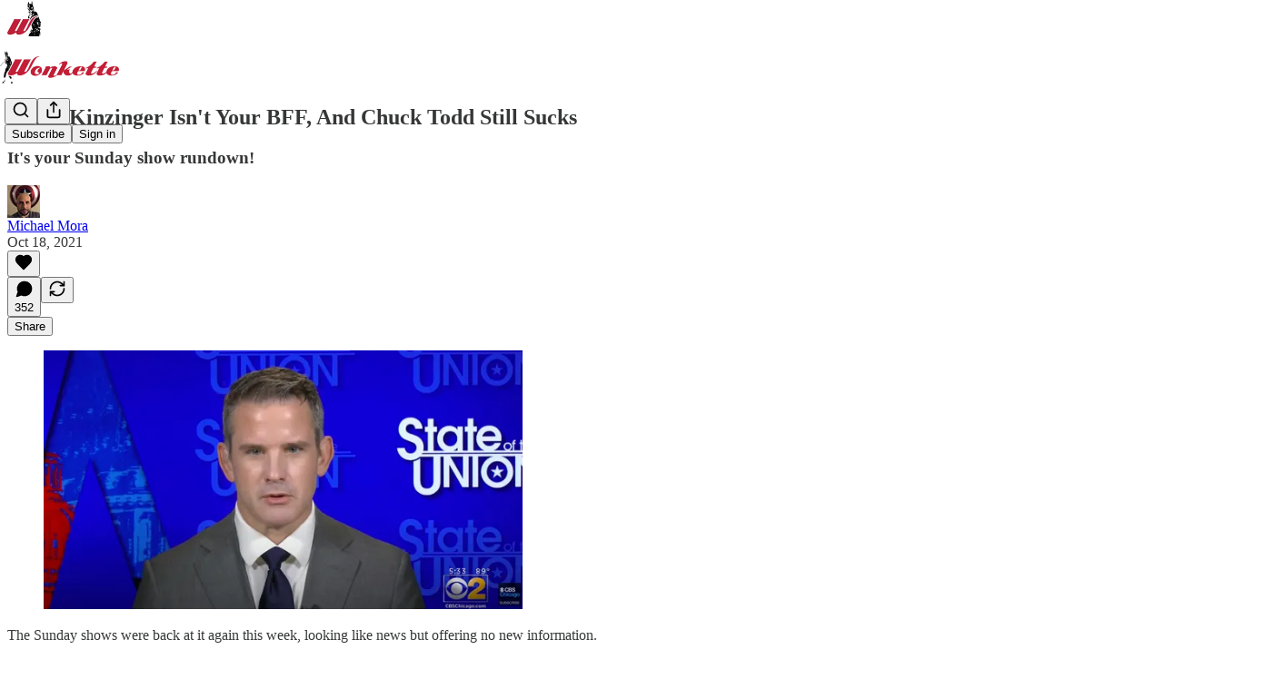

--- FILE ---
content_type: text/html; charset=utf-8
request_url: https://www.youtube-nocookie.com/embed/jyTZAyD-drw?rel=0&autoplay=0&showinfo=0&enablejsapi=0
body_size: 47114
content:
<!DOCTYPE html><html lang="en" dir="ltr" data-cast-api-enabled="true"><head><meta name="viewport" content="width=device-width, initial-scale=1"><script nonce="B5AEjxnbHOk0CutwJk52oQ">if ('undefined' == typeof Symbol || 'undefined' == typeof Symbol.iterator) {delete Array.prototype.entries;}</script><style name="www-roboto" nonce="p8yflTj2LIBqFFHgOSuOtw">@font-face{font-family:'Roboto';font-style:normal;font-weight:400;font-stretch:100%;src:url(//fonts.gstatic.com/s/roboto/v48/KFO7CnqEu92Fr1ME7kSn66aGLdTylUAMa3GUBHMdazTgWw.woff2)format('woff2');unicode-range:U+0460-052F,U+1C80-1C8A,U+20B4,U+2DE0-2DFF,U+A640-A69F,U+FE2E-FE2F;}@font-face{font-family:'Roboto';font-style:normal;font-weight:400;font-stretch:100%;src:url(//fonts.gstatic.com/s/roboto/v48/KFO7CnqEu92Fr1ME7kSn66aGLdTylUAMa3iUBHMdazTgWw.woff2)format('woff2');unicode-range:U+0301,U+0400-045F,U+0490-0491,U+04B0-04B1,U+2116;}@font-face{font-family:'Roboto';font-style:normal;font-weight:400;font-stretch:100%;src:url(//fonts.gstatic.com/s/roboto/v48/KFO7CnqEu92Fr1ME7kSn66aGLdTylUAMa3CUBHMdazTgWw.woff2)format('woff2');unicode-range:U+1F00-1FFF;}@font-face{font-family:'Roboto';font-style:normal;font-weight:400;font-stretch:100%;src:url(//fonts.gstatic.com/s/roboto/v48/KFO7CnqEu92Fr1ME7kSn66aGLdTylUAMa3-UBHMdazTgWw.woff2)format('woff2');unicode-range:U+0370-0377,U+037A-037F,U+0384-038A,U+038C,U+038E-03A1,U+03A3-03FF;}@font-face{font-family:'Roboto';font-style:normal;font-weight:400;font-stretch:100%;src:url(//fonts.gstatic.com/s/roboto/v48/KFO7CnqEu92Fr1ME7kSn66aGLdTylUAMawCUBHMdazTgWw.woff2)format('woff2');unicode-range:U+0302-0303,U+0305,U+0307-0308,U+0310,U+0312,U+0315,U+031A,U+0326-0327,U+032C,U+032F-0330,U+0332-0333,U+0338,U+033A,U+0346,U+034D,U+0391-03A1,U+03A3-03A9,U+03B1-03C9,U+03D1,U+03D5-03D6,U+03F0-03F1,U+03F4-03F5,U+2016-2017,U+2034-2038,U+203C,U+2040,U+2043,U+2047,U+2050,U+2057,U+205F,U+2070-2071,U+2074-208E,U+2090-209C,U+20D0-20DC,U+20E1,U+20E5-20EF,U+2100-2112,U+2114-2115,U+2117-2121,U+2123-214F,U+2190,U+2192,U+2194-21AE,U+21B0-21E5,U+21F1-21F2,U+21F4-2211,U+2213-2214,U+2216-22FF,U+2308-230B,U+2310,U+2319,U+231C-2321,U+2336-237A,U+237C,U+2395,U+239B-23B7,U+23D0,U+23DC-23E1,U+2474-2475,U+25AF,U+25B3,U+25B7,U+25BD,U+25C1,U+25CA,U+25CC,U+25FB,U+266D-266F,U+27C0-27FF,U+2900-2AFF,U+2B0E-2B11,U+2B30-2B4C,U+2BFE,U+3030,U+FF5B,U+FF5D,U+1D400-1D7FF,U+1EE00-1EEFF;}@font-face{font-family:'Roboto';font-style:normal;font-weight:400;font-stretch:100%;src:url(//fonts.gstatic.com/s/roboto/v48/KFO7CnqEu92Fr1ME7kSn66aGLdTylUAMaxKUBHMdazTgWw.woff2)format('woff2');unicode-range:U+0001-000C,U+000E-001F,U+007F-009F,U+20DD-20E0,U+20E2-20E4,U+2150-218F,U+2190,U+2192,U+2194-2199,U+21AF,U+21E6-21F0,U+21F3,U+2218-2219,U+2299,U+22C4-22C6,U+2300-243F,U+2440-244A,U+2460-24FF,U+25A0-27BF,U+2800-28FF,U+2921-2922,U+2981,U+29BF,U+29EB,U+2B00-2BFF,U+4DC0-4DFF,U+FFF9-FFFB,U+10140-1018E,U+10190-1019C,U+101A0,U+101D0-101FD,U+102E0-102FB,U+10E60-10E7E,U+1D2C0-1D2D3,U+1D2E0-1D37F,U+1F000-1F0FF,U+1F100-1F1AD,U+1F1E6-1F1FF,U+1F30D-1F30F,U+1F315,U+1F31C,U+1F31E,U+1F320-1F32C,U+1F336,U+1F378,U+1F37D,U+1F382,U+1F393-1F39F,U+1F3A7-1F3A8,U+1F3AC-1F3AF,U+1F3C2,U+1F3C4-1F3C6,U+1F3CA-1F3CE,U+1F3D4-1F3E0,U+1F3ED,U+1F3F1-1F3F3,U+1F3F5-1F3F7,U+1F408,U+1F415,U+1F41F,U+1F426,U+1F43F,U+1F441-1F442,U+1F444,U+1F446-1F449,U+1F44C-1F44E,U+1F453,U+1F46A,U+1F47D,U+1F4A3,U+1F4B0,U+1F4B3,U+1F4B9,U+1F4BB,U+1F4BF,U+1F4C8-1F4CB,U+1F4D6,U+1F4DA,U+1F4DF,U+1F4E3-1F4E6,U+1F4EA-1F4ED,U+1F4F7,U+1F4F9-1F4FB,U+1F4FD-1F4FE,U+1F503,U+1F507-1F50B,U+1F50D,U+1F512-1F513,U+1F53E-1F54A,U+1F54F-1F5FA,U+1F610,U+1F650-1F67F,U+1F687,U+1F68D,U+1F691,U+1F694,U+1F698,U+1F6AD,U+1F6B2,U+1F6B9-1F6BA,U+1F6BC,U+1F6C6-1F6CF,U+1F6D3-1F6D7,U+1F6E0-1F6EA,U+1F6F0-1F6F3,U+1F6F7-1F6FC,U+1F700-1F7FF,U+1F800-1F80B,U+1F810-1F847,U+1F850-1F859,U+1F860-1F887,U+1F890-1F8AD,U+1F8B0-1F8BB,U+1F8C0-1F8C1,U+1F900-1F90B,U+1F93B,U+1F946,U+1F984,U+1F996,U+1F9E9,U+1FA00-1FA6F,U+1FA70-1FA7C,U+1FA80-1FA89,U+1FA8F-1FAC6,U+1FACE-1FADC,U+1FADF-1FAE9,U+1FAF0-1FAF8,U+1FB00-1FBFF;}@font-face{font-family:'Roboto';font-style:normal;font-weight:400;font-stretch:100%;src:url(//fonts.gstatic.com/s/roboto/v48/KFO7CnqEu92Fr1ME7kSn66aGLdTylUAMa3OUBHMdazTgWw.woff2)format('woff2');unicode-range:U+0102-0103,U+0110-0111,U+0128-0129,U+0168-0169,U+01A0-01A1,U+01AF-01B0,U+0300-0301,U+0303-0304,U+0308-0309,U+0323,U+0329,U+1EA0-1EF9,U+20AB;}@font-face{font-family:'Roboto';font-style:normal;font-weight:400;font-stretch:100%;src:url(//fonts.gstatic.com/s/roboto/v48/KFO7CnqEu92Fr1ME7kSn66aGLdTylUAMa3KUBHMdazTgWw.woff2)format('woff2');unicode-range:U+0100-02BA,U+02BD-02C5,U+02C7-02CC,U+02CE-02D7,U+02DD-02FF,U+0304,U+0308,U+0329,U+1D00-1DBF,U+1E00-1E9F,U+1EF2-1EFF,U+2020,U+20A0-20AB,U+20AD-20C0,U+2113,U+2C60-2C7F,U+A720-A7FF;}@font-face{font-family:'Roboto';font-style:normal;font-weight:400;font-stretch:100%;src:url(//fonts.gstatic.com/s/roboto/v48/KFO7CnqEu92Fr1ME7kSn66aGLdTylUAMa3yUBHMdazQ.woff2)format('woff2');unicode-range:U+0000-00FF,U+0131,U+0152-0153,U+02BB-02BC,U+02C6,U+02DA,U+02DC,U+0304,U+0308,U+0329,U+2000-206F,U+20AC,U+2122,U+2191,U+2193,U+2212,U+2215,U+FEFF,U+FFFD;}@font-face{font-family:'Roboto';font-style:normal;font-weight:500;font-stretch:100%;src:url(//fonts.gstatic.com/s/roboto/v48/KFO7CnqEu92Fr1ME7kSn66aGLdTylUAMa3GUBHMdazTgWw.woff2)format('woff2');unicode-range:U+0460-052F,U+1C80-1C8A,U+20B4,U+2DE0-2DFF,U+A640-A69F,U+FE2E-FE2F;}@font-face{font-family:'Roboto';font-style:normal;font-weight:500;font-stretch:100%;src:url(//fonts.gstatic.com/s/roboto/v48/KFO7CnqEu92Fr1ME7kSn66aGLdTylUAMa3iUBHMdazTgWw.woff2)format('woff2');unicode-range:U+0301,U+0400-045F,U+0490-0491,U+04B0-04B1,U+2116;}@font-face{font-family:'Roboto';font-style:normal;font-weight:500;font-stretch:100%;src:url(//fonts.gstatic.com/s/roboto/v48/KFO7CnqEu92Fr1ME7kSn66aGLdTylUAMa3CUBHMdazTgWw.woff2)format('woff2');unicode-range:U+1F00-1FFF;}@font-face{font-family:'Roboto';font-style:normal;font-weight:500;font-stretch:100%;src:url(//fonts.gstatic.com/s/roboto/v48/KFO7CnqEu92Fr1ME7kSn66aGLdTylUAMa3-UBHMdazTgWw.woff2)format('woff2');unicode-range:U+0370-0377,U+037A-037F,U+0384-038A,U+038C,U+038E-03A1,U+03A3-03FF;}@font-face{font-family:'Roboto';font-style:normal;font-weight:500;font-stretch:100%;src:url(//fonts.gstatic.com/s/roboto/v48/KFO7CnqEu92Fr1ME7kSn66aGLdTylUAMawCUBHMdazTgWw.woff2)format('woff2');unicode-range:U+0302-0303,U+0305,U+0307-0308,U+0310,U+0312,U+0315,U+031A,U+0326-0327,U+032C,U+032F-0330,U+0332-0333,U+0338,U+033A,U+0346,U+034D,U+0391-03A1,U+03A3-03A9,U+03B1-03C9,U+03D1,U+03D5-03D6,U+03F0-03F1,U+03F4-03F5,U+2016-2017,U+2034-2038,U+203C,U+2040,U+2043,U+2047,U+2050,U+2057,U+205F,U+2070-2071,U+2074-208E,U+2090-209C,U+20D0-20DC,U+20E1,U+20E5-20EF,U+2100-2112,U+2114-2115,U+2117-2121,U+2123-214F,U+2190,U+2192,U+2194-21AE,U+21B0-21E5,U+21F1-21F2,U+21F4-2211,U+2213-2214,U+2216-22FF,U+2308-230B,U+2310,U+2319,U+231C-2321,U+2336-237A,U+237C,U+2395,U+239B-23B7,U+23D0,U+23DC-23E1,U+2474-2475,U+25AF,U+25B3,U+25B7,U+25BD,U+25C1,U+25CA,U+25CC,U+25FB,U+266D-266F,U+27C0-27FF,U+2900-2AFF,U+2B0E-2B11,U+2B30-2B4C,U+2BFE,U+3030,U+FF5B,U+FF5D,U+1D400-1D7FF,U+1EE00-1EEFF;}@font-face{font-family:'Roboto';font-style:normal;font-weight:500;font-stretch:100%;src:url(//fonts.gstatic.com/s/roboto/v48/KFO7CnqEu92Fr1ME7kSn66aGLdTylUAMaxKUBHMdazTgWw.woff2)format('woff2');unicode-range:U+0001-000C,U+000E-001F,U+007F-009F,U+20DD-20E0,U+20E2-20E4,U+2150-218F,U+2190,U+2192,U+2194-2199,U+21AF,U+21E6-21F0,U+21F3,U+2218-2219,U+2299,U+22C4-22C6,U+2300-243F,U+2440-244A,U+2460-24FF,U+25A0-27BF,U+2800-28FF,U+2921-2922,U+2981,U+29BF,U+29EB,U+2B00-2BFF,U+4DC0-4DFF,U+FFF9-FFFB,U+10140-1018E,U+10190-1019C,U+101A0,U+101D0-101FD,U+102E0-102FB,U+10E60-10E7E,U+1D2C0-1D2D3,U+1D2E0-1D37F,U+1F000-1F0FF,U+1F100-1F1AD,U+1F1E6-1F1FF,U+1F30D-1F30F,U+1F315,U+1F31C,U+1F31E,U+1F320-1F32C,U+1F336,U+1F378,U+1F37D,U+1F382,U+1F393-1F39F,U+1F3A7-1F3A8,U+1F3AC-1F3AF,U+1F3C2,U+1F3C4-1F3C6,U+1F3CA-1F3CE,U+1F3D4-1F3E0,U+1F3ED,U+1F3F1-1F3F3,U+1F3F5-1F3F7,U+1F408,U+1F415,U+1F41F,U+1F426,U+1F43F,U+1F441-1F442,U+1F444,U+1F446-1F449,U+1F44C-1F44E,U+1F453,U+1F46A,U+1F47D,U+1F4A3,U+1F4B0,U+1F4B3,U+1F4B9,U+1F4BB,U+1F4BF,U+1F4C8-1F4CB,U+1F4D6,U+1F4DA,U+1F4DF,U+1F4E3-1F4E6,U+1F4EA-1F4ED,U+1F4F7,U+1F4F9-1F4FB,U+1F4FD-1F4FE,U+1F503,U+1F507-1F50B,U+1F50D,U+1F512-1F513,U+1F53E-1F54A,U+1F54F-1F5FA,U+1F610,U+1F650-1F67F,U+1F687,U+1F68D,U+1F691,U+1F694,U+1F698,U+1F6AD,U+1F6B2,U+1F6B9-1F6BA,U+1F6BC,U+1F6C6-1F6CF,U+1F6D3-1F6D7,U+1F6E0-1F6EA,U+1F6F0-1F6F3,U+1F6F7-1F6FC,U+1F700-1F7FF,U+1F800-1F80B,U+1F810-1F847,U+1F850-1F859,U+1F860-1F887,U+1F890-1F8AD,U+1F8B0-1F8BB,U+1F8C0-1F8C1,U+1F900-1F90B,U+1F93B,U+1F946,U+1F984,U+1F996,U+1F9E9,U+1FA00-1FA6F,U+1FA70-1FA7C,U+1FA80-1FA89,U+1FA8F-1FAC6,U+1FACE-1FADC,U+1FADF-1FAE9,U+1FAF0-1FAF8,U+1FB00-1FBFF;}@font-face{font-family:'Roboto';font-style:normal;font-weight:500;font-stretch:100%;src:url(//fonts.gstatic.com/s/roboto/v48/KFO7CnqEu92Fr1ME7kSn66aGLdTylUAMa3OUBHMdazTgWw.woff2)format('woff2');unicode-range:U+0102-0103,U+0110-0111,U+0128-0129,U+0168-0169,U+01A0-01A1,U+01AF-01B0,U+0300-0301,U+0303-0304,U+0308-0309,U+0323,U+0329,U+1EA0-1EF9,U+20AB;}@font-face{font-family:'Roboto';font-style:normal;font-weight:500;font-stretch:100%;src:url(//fonts.gstatic.com/s/roboto/v48/KFO7CnqEu92Fr1ME7kSn66aGLdTylUAMa3KUBHMdazTgWw.woff2)format('woff2');unicode-range:U+0100-02BA,U+02BD-02C5,U+02C7-02CC,U+02CE-02D7,U+02DD-02FF,U+0304,U+0308,U+0329,U+1D00-1DBF,U+1E00-1E9F,U+1EF2-1EFF,U+2020,U+20A0-20AB,U+20AD-20C0,U+2113,U+2C60-2C7F,U+A720-A7FF;}@font-face{font-family:'Roboto';font-style:normal;font-weight:500;font-stretch:100%;src:url(//fonts.gstatic.com/s/roboto/v48/KFO7CnqEu92Fr1ME7kSn66aGLdTylUAMa3yUBHMdazQ.woff2)format('woff2');unicode-range:U+0000-00FF,U+0131,U+0152-0153,U+02BB-02BC,U+02C6,U+02DA,U+02DC,U+0304,U+0308,U+0329,U+2000-206F,U+20AC,U+2122,U+2191,U+2193,U+2212,U+2215,U+FEFF,U+FFFD;}</style><script name="www-roboto" nonce="B5AEjxnbHOk0CutwJk52oQ">if (document.fonts && document.fonts.load) {document.fonts.load("400 10pt Roboto", "E"); document.fonts.load("500 10pt Roboto", "E");}</script><link rel="stylesheet" href="/s/player/c1c87fb0/www-player.css" name="www-player" nonce="p8yflTj2LIBqFFHgOSuOtw"><style nonce="p8yflTj2LIBqFFHgOSuOtw">html {overflow: hidden;}body {font: 12px Roboto, Arial, sans-serif; background-color: #000; color: #fff; height: 100%; width: 100%; overflow: hidden; position: absolute; margin: 0; padding: 0;}#player {width: 100%; height: 100%;}h1 {text-align: center; color: #fff;}h3 {margin-top: 6px; margin-bottom: 3px;}.player-unavailable {position: absolute; top: 0; left: 0; right: 0; bottom: 0; padding: 25px; font-size: 13px; background: url(/img/meh7.png) 50% 65% no-repeat;}.player-unavailable .message {text-align: left; margin: 0 -5px 15px; padding: 0 5px 14px; border-bottom: 1px solid #888; font-size: 19px; font-weight: normal;}.player-unavailable a {color: #167ac6; text-decoration: none;}</style><script nonce="B5AEjxnbHOk0CutwJk52oQ">var ytcsi={gt:function(n){n=(n||"")+"data_";return ytcsi[n]||(ytcsi[n]={tick:{},info:{},gel:{preLoggedGelInfos:[]}})},now:window.performance&&window.performance.timing&&window.performance.now&&window.performance.timing.navigationStart?function(){return window.performance.timing.navigationStart+window.performance.now()}:function(){return(new Date).getTime()},tick:function(l,t,n){var ticks=ytcsi.gt(n).tick;var v=t||ytcsi.now();if(ticks[l]){ticks["_"+l]=ticks["_"+l]||[ticks[l]];ticks["_"+l].push(v)}ticks[l]=
v},info:function(k,v,n){ytcsi.gt(n).info[k]=v},infoGel:function(p,n){ytcsi.gt(n).gel.preLoggedGelInfos.push(p)},setStart:function(t,n){ytcsi.tick("_start",t,n)}};
(function(w,d){function isGecko(){if(!w.navigator)return false;try{if(w.navigator.userAgentData&&w.navigator.userAgentData.brands&&w.navigator.userAgentData.brands.length){var brands=w.navigator.userAgentData.brands;var i=0;for(;i<brands.length;i++)if(brands[i]&&brands[i].brand==="Firefox")return true;return false}}catch(e){setTimeout(function(){throw e;})}if(!w.navigator.userAgent)return false;var ua=w.navigator.userAgent;return ua.indexOf("Gecko")>0&&ua.toLowerCase().indexOf("webkit")<0&&ua.indexOf("Edge")<
0&&ua.indexOf("Trident")<0&&ua.indexOf("MSIE")<0}ytcsi.setStart(w.performance?w.performance.timing.responseStart:null);var isPrerender=(d.visibilityState||d.webkitVisibilityState)=="prerender";var vName=!d.visibilityState&&d.webkitVisibilityState?"webkitvisibilitychange":"visibilitychange";if(isPrerender){var startTick=function(){ytcsi.setStart();d.removeEventListener(vName,startTick)};d.addEventListener(vName,startTick,false)}if(d.addEventListener)d.addEventListener(vName,function(){ytcsi.tick("vc")},
false);if(isGecko()){var isHidden=(d.visibilityState||d.webkitVisibilityState)=="hidden";if(isHidden)ytcsi.tick("vc")}var slt=function(el,t){setTimeout(function(){var n=ytcsi.now();el.loadTime=n;if(el.slt)el.slt()},t)};w.__ytRIL=function(el){if(!el.getAttribute("data-thumb"))if(w.requestAnimationFrame)w.requestAnimationFrame(function(){slt(el,0)});else slt(el,16)}})(window,document);
</script><script nonce="B5AEjxnbHOk0CutwJk52oQ">var ytcfg={d:function(){return window.yt&&yt.config_||ytcfg.data_||(ytcfg.data_={})},get:function(k,o){return k in ytcfg.d()?ytcfg.d()[k]:o},set:function(){var a=arguments;if(a.length>1)ytcfg.d()[a[0]]=a[1];else{var k;for(k in a[0])ytcfg.d()[k]=a[0][k]}}};
ytcfg.set({"CLIENT_CANARY_STATE":"none","DEVICE":"cbr\u003dChrome\u0026cbrand\u003dapple\u0026cbrver\u003d131.0.0.0\u0026ceng\u003dWebKit\u0026cengver\u003d537.36\u0026cos\u003dMacintosh\u0026cosver\u003d10_15_7\u0026cplatform\u003dDESKTOP","EVENT_ID":"E7FvaaiJOMKN2_gP8ITluAk","EXPERIMENT_FLAGS":{"ab_det_apb_b":true,"ab_det_apm":true,"ab_det_el_h":true,"ab_det_em_inj":true,"ab_l_sig_st":true,"ab_l_sig_st_e":true,"action_companion_center_align_description":true,"allow_skip_networkless":true,"always_send_and_write":true,"att_web_record_metrics":true,"attmusi":true,"c3_enable_button_impression_logging":true,"c3_watch_page_component":true,"cancel_pending_navs":true,"clean_up_manual_attribution_header":true,"config_age_report_killswitch":true,"cow_optimize_idom_compat":true,"csi_config_handling_infra":true,"csi_on_gel":true,"delhi_mweb_colorful_sd":true,"delhi_mweb_colorful_sd_v2":true,"deprecate_csi_has_info":true,"deprecate_pair_servlet_enabled":true,"desktop_sparkles_light_cta_button":true,"disable_cached_masthead_data":true,"disable_child_node_auto_formatted_strings":true,"disable_enf_isd":true,"disable_log_to_visitor_layer":true,"disable_pacf_logging_for_memory_limited_tv":true,"embeds_enable_eid_enforcement_for_youtube":true,"embeds_enable_info_panel_dismissal":true,"embeds_enable_pfp_always_unbranded":true,"embeds_muted_autoplay_sound_fix":true,"embeds_serve_es6_client":true,"embeds_web_nwl_disable_nocookie":true,"embeds_web_updated_shorts_definition_fix":true,"enable_active_view_display_ad_renderer_web_home":true,"enable_ad_disclosure_banner_a11y_fix":true,"enable_chips_shelf_view_model_fully_reactive":true,"enable_client_creator_goal_ticker_bar_revamp":true,"enable_client_only_wiz_direct_reactions":true,"enable_client_sli_logging":true,"enable_client_streamz_web":true,"enable_client_ve_spec":true,"enable_cloud_save_error_popup_after_retry":true,"enable_cookie_reissue_iframe":true,"enable_dai_sdf_h5_preroll":true,"enable_datasync_id_header_in_web_vss_pings":true,"enable_default_mono_cta_migration_web_client":true,"enable_dma_post_enforcement":true,"enable_docked_chat_messages":true,"enable_entity_store_from_dependency_injection":true,"enable_inline_muted_playback_on_web_search":true,"enable_inline_muted_playback_on_web_search_for_vdc":true,"enable_inline_muted_playback_on_web_search_for_vdcb":true,"enable_is_extended_monitoring":true,"enable_is_mini_app_page_active_bugfix":true,"enable_live_overlay_feed_in_live_chat":true,"enable_logging_first_user_action_after_game_ready":true,"enable_ltc_param_fetch_from_innertube":true,"enable_masthead_mweb_padding_fix":true,"enable_menu_renderer_button_in_mweb_hclr":true,"enable_mini_app_command_handler_mweb_fix":true,"enable_mini_app_iframe_loaded_logging":true,"enable_mini_guide_downloads_item":true,"enable_mixed_direction_formatted_strings":true,"enable_mweb_livestream_ui_update":true,"enable_mweb_new_caption_language_picker":true,"enable_names_handles_account_switcher":true,"enable_network_request_logging_on_game_events":true,"enable_new_paid_product_placement":true,"enable_obtaining_ppn_query_param":true,"enable_open_in_new_tab_icon_for_short_dr_for_desktop_search":true,"enable_open_yt_content":true,"enable_origin_query_parameter_bugfix":true,"enable_pause_ads_on_ytv_html5":true,"enable_payments_purchase_manager":true,"enable_pdp_icon_prefetch":true,"enable_pl_r_si_fa":true,"enable_place_pivot_url":true,"enable_playable_a11y_label_with_badge_text":true,"enable_pv_screen_modern_text":true,"enable_removing_navbar_title_on_hashtag_page_mweb":true,"enable_resetting_scroll_position_on_flow_change":true,"enable_rta_manager":true,"enable_sdf_companion_h5":true,"enable_sdf_dai_h5_midroll":true,"enable_sdf_h5_endemic_mid_post_roll":true,"enable_sdf_on_h5_unplugged_vod_midroll":true,"enable_sdf_shorts_player_bytes_h5":true,"enable_sdk_performance_network_logging":true,"enable_sending_unwrapped_game_audio_as_serialized_metadata":true,"enable_sfv_effect_pivot_url":true,"enable_shorts_new_carousel":true,"enable_skip_ad_guidance_prompt":true,"enable_skippable_ads_for_unplugged_ad_pod":true,"enable_smearing_expansion_dai":true,"enable_third_party_info":true,"enable_time_out_messages":true,"enable_timeline_view_modern_transcript_fe":true,"enable_video_display_compact_button_group_for_desktop_search":true,"enable_watch_next_pause_autoplay_lact":true,"enable_web_home_top_landscape_image_layout_level_click":true,"enable_web_tiered_gel":true,"enable_window_constrained_buy_flow_dialog":true,"enable_wiz_queue_effect_and_on_init_initial_runs":true,"enable_ypc_spinners":true,"enable_yt_ata_iframe_authuser":true,"export_networkless_options":true,"export_player_version_to_ytconfig":true,"fill_single_video_with_notify_to_lasr":true,"fix_ad_miniplayer_controls_rendering":true,"fix_ads_tracking_for_swf_config_deprecation_mweb":true,"h5_companion_enable_adcpn_macro_substitution_for_click_pings":true,"h5_inplayer_enable_adcpn_macro_substitution_for_click_pings":true,"h5_reset_cache_and_filter_before_update_masthead":true,"hide_channel_creation_title_for_mweb":true,"high_ccv_client_side_caching_h5":true,"html5_force_debug_data_for_client_tmp_logs":true,"html5_log_trigger_events_with_debug_data":true,"html5_ssdai_enable_media_end_cue_range":true,"il_attach_cache_limit":true,"il_use_view_model_logging_context":true,"is_browser_support_for_webcam_streaming":true,"json_condensed_response":true,"kev_adb_pg":true,"kevlar_gel_error_routing":true,"kevlar_watch_cinematics":true,"live_chat_enable_controller_extraction":true,"live_chat_enable_rta_manager":true,"live_chat_increased_min_height":true,"log_click_with_layer_from_element_in_command_handler":true,"log_errors_through_nwl_on_retry":true,"mdx_enable_privacy_disclosure_ui":true,"mdx_load_cast_api_bootstrap_script":true,"medium_progress_bar_modification":true,"migrate_remaining_web_ad_badges_to_innertube":true,"mobile_account_menu_refresh":true,"mweb_a11y_enable_player_controls_invisible_toggle":true,"mweb_account_linking_noapp":true,"mweb_after_render_to_scheduler":true,"mweb_allow_modern_search_suggest_behavior":true,"mweb_animated_actions":true,"mweb_app_upsell_button_direct_to_app":true,"mweb_big_progress_bar":true,"mweb_c3_disable_carve_out":true,"mweb_c3_disable_carve_out_keep_external_links":true,"mweb_c3_enable_adaptive_signals":true,"mweb_c3_endscreen":true,"mweb_c3_endscreen_v2":true,"mweb_c3_library_page_enable_recent_shelf":true,"mweb_c3_remove_web_navigation_endpoint_data":true,"mweb_c3_use_canonical_from_player_response":true,"mweb_cinematic_watch":true,"mweb_command_handler":true,"mweb_delay_watch_initial_data":true,"mweb_disable_searchbar_scroll":true,"mweb_enable_fine_scrubbing_for_recs":true,"mweb_enable_keto_batch_player_fullscreen":true,"mweb_enable_keto_batch_player_progress_bar":true,"mweb_enable_keto_batch_player_tooltips":true,"mweb_enable_lockup_view_model_for_ucp":true,"mweb_enable_more_drawer":true,"mweb_enable_optional_fullscreen_landscape_locking":true,"mweb_enable_overlay_touch_manager":true,"mweb_enable_premium_carve_out_fix":true,"mweb_enable_refresh_detection":true,"mweb_enable_search_imp":true,"mweb_enable_sequence_signal":true,"mweb_enable_shorts_pivot_button":true,"mweb_enable_shorts_video_preload":true,"mweb_enable_skippables_on_jio_phone":true,"mweb_enable_storyboards":true,"mweb_enable_two_line_title_on_shorts":true,"mweb_enable_varispeed_controller":true,"mweb_enable_warm_channel_requests":true,"mweb_enable_watch_feed_infinite_scroll":true,"mweb_enable_wrapped_unplugged_pause_membership_dialog_renderer":true,"mweb_filter_video_format_in_webfe":true,"mweb_fix_livestream_seeking":true,"mweb_fix_monitor_visibility_after_render":true,"mweb_fix_section_list_continuation_item_renderers":true,"mweb_force_ios_fallback_to_native_control":true,"mweb_fp_auto_fullscreen":true,"mweb_fullscreen_controls":true,"mweb_fullscreen_controls_action_buttons":true,"mweb_fullscreen_watch_system":true,"mweb_home_reactive_shorts":true,"mweb_innertube_search_command":true,"mweb_lang_in_html":true,"mweb_like_button_synced_with_entities":true,"mweb_logo_use_home_page_ve":true,"mweb_module_decoration":true,"mweb_native_control_in_faux_fullscreen_shared":true,"mweb_panel_container_inert":true,"mweb_player_control_on_hover":true,"mweb_player_delhi_dtts":true,"mweb_player_settings_use_bottom_sheet":true,"mweb_player_show_previous_next_buttons_in_playlist":true,"mweb_player_skip_no_op_state_changes":true,"mweb_player_user_select_none":true,"mweb_playlist_engagement_panel":true,"mweb_progress_bar_seek_on_mouse_click":true,"mweb_pull_2_full":true,"mweb_pull_2_full_enable_touch_handlers":true,"mweb_schedule_warm_watch_response":true,"mweb_searchbox_legacy_navigation":true,"mweb_see_fewer_shorts":true,"mweb_sheets_ui_refresh":true,"mweb_shorts_comments_panel_id_change":true,"mweb_shorts_early_continuation":true,"mweb_show_ios_smart_banner":true,"mweb_use_server_url_on_startup":true,"mweb_watch_captions_enable_auto_translate":true,"mweb_watch_captions_set_default_size":true,"mweb_watch_stop_scheduler_on_player_response":true,"mweb_watchfeed_big_thumbnails":true,"mweb_yt_searchbox":true,"networkless_logging":true,"no_client_ve_attach_unless_shown":true,"nwl_send_from_memory_when_online":true,"pageid_as_header_web":true,"playback_settings_use_switch_menu":true,"player_controls_autonav_fix":true,"player_controls_skip_double_signal_update":true,"polymer_bad_build_labels":true,"polymer_verifiy_app_state":true,"qoe_send_and_write":true,"remove_chevron_from_ad_disclosure_banner_h5":true,"remove_masthead_channel_banner_on_refresh":true,"remove_slot_id_exited_trigger_for_dai_in_player_slot_expire":true,"replace_client_url_parsing_with_server_signal":true,"service_worker_enabled":true,"service_worker_push_enabled":true,"service_worker_push_home_page_prompt":true,"service_worker_push_watch_page_prompt":true,"shell_load_gcf":true,"shorten_initial_gel_batch_timeout":true,"should_use_yt_voice_endpoint_in_kaios":true,"skip_invalid_ytcsi_ticks":true,"skip_setting_info_in_csi_data_object":true,"smarter_ve_dedupping":true,"speedmaster_no_seek":true,"start_client_gcf_mweb":true,"stop_handling_click_for_non_rendering_overlay_layout":true,"suppress_error_204_logging":true,"synced_panel_scrolling_controller":true,"use_event_time_ms_header":true,"use_fifo_for_networkless":true,"use_player_abuse_bg_library":true,"use_request_time_ms_header":true,"use_session_based_sampling":true,"use_thumbnail_overlay_time_status_renderer_for_live_badge":true,"use_ts_visibilitylogger":true,"vss_final_ping_send_and_write":true,"vss_playback_use_send_and_write":true,"web_adaptive_repeat_ase":true,"web_always_load_chat_support":true,"web_animated_like":true,"web_api_url":true,"web_attributed_string_deep_equal_bugfix":true,"web_autonav_allow_off_by_default":true,"web_button_vm_refactor_disabled":true,"web_c3_log_app_init_finish":true,"web_csi_action_sampling_enabled":true,"web_dedupe_ve_grafting":true,"web_disable_backdrop_filter":true,"web_enable_ab_rsp_cl":true,"web_enable_course_icon_update":true,"web_enable_error_204":true,"web_enable_horizontal_video_attributes_section":true,"web_fix_segmented_like_dislike_undefined":true,"web_gcf_hashes_innertube":true,"web_gel_timeout_cap":true,"web_metadata_carousel_elref_bugfix":true,"web_parent_target_for_sheets":true,"web_persist_server_autonav_state_on_client":true,"web_playback_associated_log_ctt":true,"web_playback_associated_ve":true,"web_prefetch_preload_video":true,"web_progress_bar_draggable":true,"web_resizable_advertiser_banner_on_masthead_safari_fix":true,"web_scheduler_auto_init":true,"web_shorts_just_watched_on_channel_and_pivot_study":true,"web_shorts_just_watched_overlay":true,"web_shorts_pivot_button_view_model_reactive":true,"web_shorts_wn_shelf_header_tuning":true,"web_update_panel_visibility_logging_fix":true,"web_video_attribute_view_model_a11y_fix":true,"web_watch_controls_state_signals":true,"web_wiz_attributed_string":true,"web_yt_config_context":true,"webfe_mweb_watch_microdata":true,"webfe_watch_shorts_canonical_url_fix":true,"webpo_exit_on_net_err":true,"wiz_diff_overwritable":true,"wiz_memoize_stamper_items":true,"woffle_used_state_report":true,"wpo_gel_strz":true,"ytcp_paper_tooltip_use_scoped_owner_root":true,"ytidb_clear_embedded_player":true,"H5_async_logging_delay_ms":30000.0,"attention_logging_scroll_throttle":500.0,"autoplay_pause_by_lact_sampling_fraction":0.0,"cinematic_watch_effect_opacity":0.4,"log_window_onerror_fraction":0.1,"speedmaster_playback_rate":2.0,"tv_pacf_logging_sample_rate":0.01,"web_attention_logging_scroll_throttle":500.0,"web_load_prediction_threshold":0.1,"web_navigation_prediction_threshold":0.1,"web_pbj_log_warning_rate":0.0,"web_system_health_fraction":0.01,"ytidb_transaction_ended_event_rate_limit":0.02,"active_time_update_interval_ms":10000,"att_init_delay":500,"autoplay_pause_by_lact_sec":0,"botguard_async_snapshot_timeout_ms":3000,"check_navigator_accuracy_timeout_ms":0,"cinematic_watch_css_filter_blur_strength":40,"cinematic_watch_fade_out_duration":500,"close_webview_delay_ms":100,"cloud_save_game_data_rate_limit_ms":3000,"compression_disable_point":10,"custom_active_view_tos_timeout_ms":3600000,"embeds_widget_poll_interval_ms":0,"gel_min_batch_size":3,"gel_queue_timeout_max_ms":60000,"get_async_timeout_ms":60000,"hide_cta_for_home_web_video_ads_animate_in_time":2,"html5_byterate_soft_cap":0,"initial_gel_batch_timeout":2000,"max_body_size_to_compress":500000,"max_prefetch_window_sec_for_livestream_optimization":10,"min_prefetch_offset_sec_for_livestream_optimization":20,"mini_app_container_iframe_src_update_delay_ms":0,"multiple_preview_news_duration_time":11000,"mweb_c3_toast_duration_ms":5000,"mweb_deep_link_fallback_timeout_ms":10000,"mweb_delay_response_received_actions":100,"mweb_fp_dpad_rate_limit_ms":0,"mweb_fp_dpad_watch_title_clamp_lines":0,"mweb_history_manager_cache_size":100,"mweb_ios_fullscreen_playback_transition_delay_ms":500,"mweb_ios_fullscreen_system_pause_epilson_ms":0,"mweb_override_response_store_expiration_ms":0,"mweb_shorts_early_continuation_trigger_threshold":4,"mweb_w2w_max_age_seconds":0,"mweb_watch_captions_default_size":2,"neon_dark_launch_gradient_count":0,"network_polling_interval":30000,"play_click_interval_ms":30000,"play_ping_interval_ms":10000,"prefetch_comments_ms_after_video":0,"send_config_hash_timer":0,"service_worker_push_logged_out_prompt_watches":-1,"service_worker_push_prompt_cap":-1,"service_worker_push_prompt_delay_microseconds":3888000000000,"show_mini_app_ad_frequency_cap_ms":300000,"slow_compressions_before_abandon_count":4,"speedmaster_cancellation_movement_dp":10,"speedmaster_touch_activation_ms":500,"web_attention_logging_throttle":500,"web_foreground_heartbeat_interval_ms":28000,"web_gel_debounce_ms":10000,"web_logging_max_batch":100,"web_max_tracing_events":50,"web_tracing_session_replay":0,"wil_icon_max_concurrent_fetches":9999,"ytidb_remake_db_retries":3,"ytidb_reopen_db_retries":3,"WebClientReleaseProcessCritical__youtube_embeds_client_version_override":"","WebClientReleaseProcessCritical__youtube_embeds_web_client_version_override":"","WebClientReleaseProcessCritical__youtube_mweb_client_version_override":"","debug_forced_internalcountrycode":"","embeds_web_synth_ch_headers_banned_urls_regex":"","enable_web_media_service":"DISABLED","il_payload_scraping":"","live_chat_unicode_emoji_json_url":"https://www.gstatic.com/youtube/img/emojis/emojis-svg-9.json","mweb_deep_link_feature_tag_suffix":"11268432","mweb_enable_shorts_innertube_player_prefetch_trigger":"NONE","mweb_fp_dpad":"home,search,browse,channel,create_channel,experiments,settings,trending,oops,404,paid_memberships,sponsorship,premium,shorts","mweb_fp_dpad_linear_navigation":"","mweb_fp_dpad_linear_navigation_visitor":"","mweb_fp_dpad_visitor":"","mweb_preload_video_by_player_vars":"","mweb_sign_in_button_style":"STYLE_SUGGESTIVE_AVATAR","place_pivot_triggering_container_alternate":"","place_pivot_triggering_counterfactual_container_alternate":"","search_ui_mweb_searchbar_restyle":"DEFAULT","service_worker_push_force_notification_prompt_tag":"1","service_worker_scope":"/","suggest_exp_str":"","web_client_version_override":"","kevlar_command_handler_command_banlist":[],"mini_app_ids_without_game_ready":["UgkxHHtsak1SC8mRGHMZewc4HzeAY3yhPPmJ","Ugkx7OgzFqE6z_5Mtf4YsotGfQNII1DF_RBm"],"web_op_signal_type_banlist":[],"web_tracing_enabled_spans":["event","command"]},"GAPI_HINT_PARAMS":"m;/_/scs/abc-static/_/js/k\u003dgapi.gapi.en.FZb77tO2YW4.O/d\u003d1/rs\u003dAHpOoo8lqavmo6ayfVxZovyDiP6g3TOVSQ/m\u003d__features__","GAPI_HOST":"https://apis.google.com","GAPI_LOCALE":"en_US","GL":"US","HL":"en","HTML_DIR":"ltr","HTML_LANG":"en","INNERTUBE_API_KEY":"AIzaSyAO_FJ2SlqU8Q4STEHLGCilw_Y9_11qcW8","INNERTUBE_API_VERSION":"v1","INNERTUBE_CLIENT_NAME":"WEB_EMBEDDED_PLAYER","INNERTUBE_CLIENT_VERSION":"1.20260116.01.00","INNERTUBE_CONTEXT":{"client":{"hl":"en","gl":"US","remoteHost":"3.19.237.199","deviceMake":"Apple","deviceModel":"","visitorData":"Cgt4TW1naVIzeENxVSiT4r7LBjIKCgJVUxIEGgAgMA%3D%3D","userAgent":"Mozilla/5.0 (Macintosh; Intel Mac OS X 10_15_7) AppleWebKit/537.36 (KHTML, like Gecko) Chrome/131.0.0.0 Safari/537.36; ClaudeBot/1.0; +claudebot@anthropic.com),gzip(gfe)","clientName":"WEB_EMBEDDED_PLAYER","clientVersion":"1.20260116.01.00","osName":"Macintosh","osVersion":"10_15_7","originalUrl":"https://www.youtube-nocookie.com/embed/jyTZAyD-drw?rel\u003d0\u0026autoplay\u003d0\u0026showinfo\u003d0\u0026enablejsapi\u003d0","platform":"DESKTOP","clientFormFactor":"UNKNOWN_FORM_FACTOR","configInfo":{"appInstallData":"[base64]%3D%3D"},"browserName":"Chrome","browserVersion":"131.0.0.0","acceptHeader":"text/html,application/xhtml+xml,application/xml;q\u003d0.9,image/webp,image/apng,*/*;q\u003d0.8,application/signed-exchange;v\u003db3;q\u003d0.9","deviceExperimentId":"ChxOelU1TnpRNE5UYzVNVGMwTkRVNE9URTJNZz09EJPivssGGJPivssG","rolloutToken":"CL2u_OnkqKn1GRCD9Pi9yJqSAxiD9Pi9yJqSAw%3D%3D"},"user":{"lockedSafetyMode":false},"request":{"useSsl":true},"clickTracking":{"clickTrackingParams":"IhMI6N74vciakgMVwsYWCR1wQhmX"},"thirdParty":{"embeddedPlayerContext":{"embeddedPlayerEncryptedContext":"AD5ZzFSRO26P-1ozzJxkUeWo_Q-cQrQMiYg3qY0ArcSVosJCMHADHZ6ocY6GHl0i_ykTMg8Pxe49nKOumxEQIxIqrkULYGSPOuDvyJAFKi9YVdaMG4T4xk4bC3RND1r2d-Uo0JUYEGdpfzExPwJTn5ihqT_frfpIPID2YMz_NoDd7h9DKim7n44","ancestorOriginsSupported":false}}},"INNERTUBE_CONTEXT_CLIENT_NAME":56,"INNERTUBE_CONTEXT_CLIENT_VERSION":"1.20260116.01.00","INNERTUBE_CONTEXT_GL":"US","INNERTUBE_CONTEXT_HL":"en","LATEST_ECATCHER_SERVICE_TRACKING_PARAMS":{"client.name":"WEB_EMBEDDED_PLAYER","client.jsfeat":"2021"},"LOGGED_IN":false,"PAGE_BUILD_LABEL":"youtube.embeds.web_20260116_01_RC00","PAGE_CL":856990104,"SERVER_NAME":"WebFE","VISITOR_DATA":"Cgt4TW1naVIzeENxVSiT4r7LBjIKCgJVUxIEGgAgMA%3D%3D","WEB_PLAYER_CONTEXT_CONFIGS":{"WEB_PLAYER_CONTEXT_CONFIG_ID_EMBEDDED_PLAYER":{"rootElementId":"movie_player","jsUrl":"/s/player/c1c87fb0/player_ias.vflset/en_US/base.js","cssUrl":"/s/player/c1c87fb0/www-player.css","contextId":"WEB_PLAYER_CONTEXT_CONFIG_ID_EMBEDDED_PLAYER","eventLabel":"embedded","contentRegion":"US","hl":"en_US","hostLanguage":"en","innertubeApiKey":"AIzaSyAO_FJ2SlqU8Q4STEHLGCilw_Y9_11qcW8","innertubeApiVersion":"v1","innertubeContextClientVersion":"1.20260116.01.00","disableRelatedVideos":true,"device":{"brand":"apple","model":"","browser":"Chrome","browserVersion":"131.0.0.0","os":"Macintosh","osVersion":"10_15_7","platform":"DESKTOP","interfaceName":"WEB_EMBEDDED_PLAYER","interfaceVersion":"1.20260116.01.00"},"serializedExperimentIds":"24004644,51010235,51063643,51098299,51204329,51222973,51340662,51349914,51353393,51366423,51372681,51389629,51404808,51404810,51425033,51484222,51490331,51500051,51505436,51526267,51530495,51534669,51560386,51565116,51566373,51578632,51583566,51583821,51585555,51586115,51605258,51605395,51609830,51611457,51615068,51619500,51620866,51621065,51622845,51624036,51632249,51637029,51638271,51638932,51648336,51656217,51666850,51672162,51681662,51683502,51684301,51684306,51691590,51693510,51696107,51696619,51697032,51700777,51701616,51704637,51705183,51705185,51709243,51711227,51711267,51711298,51712601,51713176,51713237,51714463,51715040,51717474,51717747,51719410,51719628,51735450,51737134,51738919,51741219,51742830,51742877,51744562","serializedExperimentFlags":"H5_async_logging_delay_ms\u003d30000.0\u0026PlayerWeb__h5_enable_advisory_rating_restrictions\u003dtrue\u0026a11y_h5_associate_survey_question\u003dtrue\u0026ab_det_apb_b\u003dtrue\u0026ab_det_apm\u003dtrue\u0026ab_det_el_h\u003dtrue\u0026ab_det_em_inj\u003dtrue\u0026ab_l_sig_st\u003dtrue\u0026ab_l_sig_st_e\u003dtrue\u0026action_companion_center_align_description\u003dtrue\u0026ad_pod_disable_companion_persist_ads_quality\u003dtrue\u0026add_stmp_logs_for_voice_boost\u003dtrue\u0026allow_autohide_on_paused_videos\u003dtrue\u0026allow_drm_override\u003dtrue\u0026allow_live_autoplay\u003dtrue\u0026allow_poltergust_autoplay\u003dtrue\u0026allow_skip_networkless\u003dtrue\u0026allow_vp9_1080p_mq_enc\u003dtrue\u0026always_cache_redirect_endpoint\u003dtrue\u0026always_send_and_write\u003dtrue\u0026annotation_module_vast_cards_load_logging_fraction\u003d0.0\u0026assign_drm_family_by_format\u003dtrue\u0026att_web_record_metrics\u003dtrue\u0026attention_logging_scroll_throttle\u003d500.0\u0026attmusi\u003dtrue\u0026autoplay_time\u003d10000\u0026autoplay_time_for_fullscreen\u003d-1\u0026autoplay_time_for_music_content\u003d-1\u0026bg_vm_reinit_threshold\u003d7200000\u0026blocked_packages_for_sps\u003d[]\u0026botguard_async_snapshot_timeout_ms\u003d3000\u0026captions_url_add_ei\u003dtrue\u0026check_navigator_accuracy_timeout_ms\u003d0\u0026clean_up_manual_attribution_header\u003dtrue\u0026compression_disable_point\u003d10\u0026cow_optimize_idom_compat\u003dtrue\u0026csi_config_handling_infra\u003dtrue\u0026csi_on_gel\u003dtrue\u0026custom_active_view_tos_timeout_ms\u003d3600000\u0026dash_manifest_version\u003d5\u0026debug_bandaid_hostname\u003d\u0026debug_bandaid_port\u003d0\u0026debug_sherlog_username\u003d\u0026delhi_fast_follow_autonav_toggle\u003dtrue\u0026delhi_modern_player_default_thumbnail_percentage\u003d0.0\u0026delhi_modern_player_faster_autohide_delay_ms\u003d2000\u0026delhi_modern_player_pause_thumbnail_percentage\u003d0.6\u0026delhi_modern_web_player_blending_mode\u003d\u0026delhi_modern_web_player_disable_frosted_glass\u003dtrue\u0026delhi_modern_web_player_horizontal_volume_controls\u003dtrue\u0026delhi_modern_web_player_lhs_volume_controls\u003dtrue\u0026delhi_modern_web_player_responsive_compact_controls_threshold\u003d0\u0026deprecate_22\u003dtrue\u0026deprecate_csi_has_info\u003dtrue\u0026deprecate_delay_ping\u003dtrue\u0026deprecate_pair_servlet_enabled\u003dtrue\u0026desktop_sparkles_light_cta_button\u003dtrue\u0026disable_av1_setting\u003dtrue\u0026disable_branding_context\u003dtrue\u0026disable_cached_masthead_data\u003dtrue\u0026disable_channel_id_check_for_suspended_channels\u003dtrue\u0026disable_child_node_auto_formatted_strings\u003dtrue\u0026disable_enf_isd\u003dtrue\u0026disable_lifa_for_supex_users\u003dtrue\u0026disable_log_to_visitor_layer\u003dtrue\u0026disable_mdx_connection_in_mdx_module_for_music_web\u003dtrue\u0026disable_pacf_logging_for_memory_limited_tv\u003dtrue\u0026disable_reduced_fullscreen_autoplay_countdown_for_minors\u003dtrue\u0026disable_reel_item_watch_format_filtering\u003dtrue\u0026disable_threegpp_progressive_formats\u003dtrue\u0026disable_touch_events_on_skip_button\u003dtrue\u0026edge_encryption_fill_primary_key_version\u003dtrue\u0026embeds_enable_info_panel_dismissal\u003dtrue\u0026embeds_enable_move_set_center_crop_to_public\u003dtrue\u0026embeds_enable_per_video_embed_config\u003dtrue\u0026embeds_enable_pfp_always_unbranded\u003dtrue\u0026embeds_web_lite_mode\u003d1\u0026embeds_web_nwl_disable_nocookie\u003dtrue\u0026embeds_web_synth_ch_headers_banned_urls_regex\u003d\u0026enable_active_view_display_ad_renderer_web_home\u003dtrue\u0026enable_active_view_lr_shorts_video\u003dtrue\u0026enable_active_view_web_shorts_video\u003dtrue\u0026enable_ad_cpn_macro_substitution_for_click_pings\u003dtrue\u0026enable_ad_disclosure_banner_a11y_fix\u003dtrue\u0026enable_app_promo_endcap_eml_on_tablet\u003dtrue\u0026enable_batched_cross_device_pings_in_gel_fanout\u003dtrue\u0026enable_cast_for_web_unplugged\u003dtrue\u0026enable_cast_on_music_web\u003dtrue\u0026enable_cipher_for_manifest_urls\u003dtrue\u0026enable_cleanup_masthead_autoplay_hack_fix\u003dtrue\u0026enable_client_creator_goal_ticker_bar_revamp\u003dtrue\u0026enable_client_only_wiz_direct_reactions\u003dtrue\u0026enable_client_page_id_header_for_first_party_pings\u003dtrue\u0026enable_client_sli_logging\u003dtrue\u0026enable_client_ve_spec\u003dtrue\u0026enable_cookie_reissue_iframe\u003dtrue\u0026enable_cta_banner_on_unplugged_lr\u003dtrue\u0026enable_custom_playhead_parsing\u003dtrue\u0026enable_dai_sdf_h5_preroll\u003dtrue\u0026enable_datasync_id_header_in_web_vss_pings\u003dtrue\u0026enable_default_mono_cta_migration_web_client\u003dtrue\u0026enable_dsa_ad_badge_for_action_endcap_on_android\u003dtrue\u0026enable_dsa_ad_badge_for_action_endcap_on_ios\u003dtrue\u0026enable_entity_store_from_dependency_injection\u003dtrue\u0026enable_error_corrections_infocard_web_client\u003dtrue\u0026enable_error_corrections_infocards_icon_web\u003dtrue\u0026enable_inline_muted_playback_on_web_search\u003dtrue\u0026enable_inline_muted_playback_on_web_search_for_vdc\u003dtrue\u0026enable_inline_muted_playback_on_web_search_for_vdcb\u003dtrue\u0026enable_is_extended_monitoring\u003dtrue\u0026enable_kabuki_comments_on_shorts\u003ddisabled\u0026enable_live_overlay_feed_in_live_chat\u003dtrue\u0026enable_ltc_param_fetch_from_innertube\u003dtrue\u0026enable_mixed_direction_formatted_strings\u003dtrue\u0026enable_modern_skip_button_on_web\u003dtrue\u0026enable_mweb_livestream_ui_update\u003dtrue\u0026enable_new_paid_product_placement\u003dtrue\u0026enable_open_in_new_tab_icon_for_short_dr_for_desktop_search\u003dtrue\u0026enable_out_of_stock_text_all_surfaces\u003dtrue\u0026enable_paid_content_overlay_bugfix\u003dtrue\u0026enable_pause_ads_on_ytv_html5\u003dtrue\u0026enable_pl_r_si_fa\u003dtrue\u0026enable_policy_based_hqa_filter_in_watch_server\u003dtrue\u0026enable_progres_commands_lr_feeds\u003dtrue\u0026enable_progress_commands_lr_shorts\u003dtrue\u0026enable_publishing_region_param_in_sus\u003dtrue\u0026enable_pv_screen_modern_text\u003dtrue\u0026enable_rpr_token_on_ltl_lookup\u003dtrue\u0026enable_sdf_companion_h5\u003dtrue\u0026enable_sdf_dai_h5_midroll\u003dtrue\u0026enable_sdf_h5_endemic_mid_post_roll\u003dtrue\u0026enable_sdf_on_h5_unplugged_vod_midroll\u003dtrue\u0026enable_sdf_shorts_player_bytes_h5\u003dtrue\u0026enable_server_driven_abr\u003dtrue\u0026enable_server_driven_abr_for_backgroundable\u003dtrue\u0026enable_server_driven_abr_url_generation\u003dtrue\u0026enable_server_driven_readahead\u003dtrue\u0026enable_skip_ad_guidance_prompt\u003dtrue\u0026enable_skip_to_next_messaging\u003dtrue\u0026enable_skippable_ads_for_unplugged_ad_pod\u003dtrue\u0026enable_smart_skip_player_controls_shown_on_web\u003dtrue\u0026enable_smart_skip_player_controls_shown_on_web_increased_triggering_sensitivity\u003dtrue\u0026enable_smart_skip_speedmaster_on_web\u003dtrue\u0026enable_smearing_expansion_dai\u003dtrue\u0026enable_split_screen_ad_baseline_experience_endemic_live_h5\u003dtrue\u0026enable_third_party_info\u003dtrue\u0026enable_to_call_playready_backend_directly\u003dtrue\u0026enable_unified_action_endcap_on_web\u003dtrue\u0026enable_video_display_compact_button_group_for_desktop_search\u003dtrue\u0026enable_voice_boost_feature\u003dtrue\u0026enable_vp9_appletv5_on_server\u003dtrue\u0026enable_watch_server_rejected_formats_logging\u003dtrue\u0026enable_web_home_top_landscape_image_layout_level_click\u003dtrue\u0026enable_web_media_session_metadata_fix\u003dtrue\u0026enable_web_premium_varispeed_upsell\u003dtrue\u0026enable_web_tiered_gel\u003dtrue\u0026enable_wiz_queue_effect_and_on_init_initial_runs\u003dtrue\u0026enable_yt_ata_iframe_authuser\u003dtrue\u0026enable_ytv_csdai_vp9\u003dtrue\u0026export_networkless_options\u003dtrue\u0026export_player_version_to_ytconfig\u003dtrue\u0026fill_live_request_config_in_ustreamer_config\u003dtrue\u0026fill_single_video_with_notify_to_lasr\u003dtrue\u0026filter_vb_without_non_vb_equivalents\u003dtrue\u0026filter_vp9_for_live_dai\u003dtrue\u0026fix_ad_miniplayer_controls_rendering\u003dtrue\u0026fix_ads_tracking_for_swf_config_deprecation_mweb\u003dtrue\u0026fix_h5_toggle_button_a11y\u003dtrue\u0026fix_survey_color_contrast_on_destop\u003dtrue\u0026fix_toggle_button_role_for_ad_components\u003dtrue\u0026fresca_polling_delay_override\u003d0\u0026gab_return_sabr_ssdai_config\u003dtrue\u0026gel_min_batch_size\u003d3\u0026gel_queue_timeout_max_ms\u003d60000\u0026gvi_channel_client_screen\u003dtrue\u0026h5_companion_enable_adcpn_macro_substitution_for_click_pings\u003dtrue\u0026h5_enable_ad_mbs\u003dtrue\u0026h5_inplayer_enable_adcpn_macro_substitution_for_click_pings\u003dtrue\u0026h5_reset_cache_and_filter_before_update_masthead\u003dtrue\u0026heatseeker_decoration_threshold\u003d0.0\u0026hfr_dropped_framerate_fallback_threshold\u003d0\u0026hide_cta_for_home_web_video_ads_animate_in_time\u003d2\u0026high_ccv_client_side_caching_h5\u003dtrue\u0026hls_use_new_codecs_string_api\u003dtrue\u0026html5_ad_timeout_ms\u003d0\u0026html5_adaptation_step_count\u003d0\u0026html5_ads_preroll_lock_timeout_delay_ms\u003d15000\u0026html5_allow_multiview_tile_preload\u003dtrue\u0026html5_allow_preloading_with_idle_only_network_for_sabr\u003dtrue\u0026html5_allow_video_keyframe_without_audio\u003dtrue\u0026html5_apply_constraints_in_client_for_sabr\u003dtrue\u0026html5_apply_min_failures\u003dtrue\u0026html5_apply_start_time_within_ads_for_ssdai_transitions\u003dtrue\u0026html5_atr_disable_force_fallback\u003dtrue\u0026html5_att_playback_timeout_ms\u003d30000\u0026html5_attach_num_random_bytes_to_bandaid\u003d0\u0026html5_attach_po_token_to_bandaid\u003dtrue\u0026html5_autonav_cap_idle_secs\u003d0\u0026html5_autonav_quality_cap\u003d720\u0026html5_autoplay_default_quality_cap\u003d0\u0026html5_auxiliary_estimate_weight\u003d0.0\u0026html5_av1_ordinal_cap\u003d0\u0026html5_bandaid_attach_content_po_token\u003dtrue\u0026html5_block_pip_safari_delay\u003d0\u0026html5_bypass_contention_secs\u003d0.0\u0026html5_byterate_soft_cap\u003d0\u0026html5_check_for_idle_network_interval_ms\u003d1000\u0026html5_chipset_soft_cap\u003d8192\u0026html5_clamp_invalid_seek_to_min_seekable_time\u003dtrue\u0026html5_consume_all_buffered_bytes_one_poll\u003dtrue\u0026html5_continuous_goodput_probe_interval_ms\u003d0\u0026html5_d6de4_cloud_project_number\u003d868618676952\u0026html5_d6de4_defer_timeout_ms\u003d0\u0026html5_debug_data_log_probability\u003d0.0\u0026html5_decode_to_texture_cap\u003dtrue\u0026html5_default_ad_gain\u003d0.5\u0026html5_default_av1_threshold\u003d0\u0026html5_default_quality_cap\u003d0\u0026html5_defer_fetch_att_ms\u003d0\u0026html5_delayed_retry_count\u003d1\u0026html5_delayed_retry_delay_ms\u003d5000\u0026html5_deprecate_adservice\u003dtrue\u0026html5_deprecate_manifestful_fallback\u003dtrue\u0026html5_deprecate_video_tag_pool\u003dtrue\u0026html5_desktop_vr180_allow_panning\u003dtrue\u0026html5_df_downgrade_thresh\u003d0.6\u0026html5_disable_bandwidth_cofactors_for_sabr_live\u003dtrue\u0026html5_disable_client_autonav_cap_for_onesie\u003dtrue\u0026html5_disable_loop_range_for_shorts_ads\u003dtrue\u0026html5_disable_move_pssh_to_moov\u003dtrue\u0026html5_disable_non_contiguous\u003dtrue\u0026html5_disable_peak_shave_for_onesie\u003dtrue\u0026html5_disable_ustreamer_constraint_for_sabr\u003dtrue\u0026html5_disable_web_safari_dai\u003dtrue\u0026html5_displayed_frame_rate_downgrade_threshold\u003d45\u0026html5_drm_byterate_soft_cap\u003d0\u0026html5_drm_check_all_key_error_states\u003dtrue\u0026html5_drm_cpi_license_key\u003dtrue\u0026html5_drm_live_byterate_soft_cap\u003d0\u0026html5_early_media_for_sharper_shorts\u003dtrue\u0026html5_enable_ac3\u003dtrue\u0026html5_enable_audio_track_stickiness\u003dtrue\u0026html5_enable_audio_track_stickiness_phase_two\u003dtrue\u0026html5_enable_caption_changes_for_mosaic\u003dtrue\u0026html5_enable_composite_embargo\u003dtrue\u0026html5_enable_d6de4\u003dtrue\u0026html5_enable_d6de4_cold_start_and_error\u003dtrue\u0026html5_enable_d6de4_idle_priority_job\u003dtrue\u0026html5_enable_drc\u003dtrue\u0026html5_enable_drc_toggle_api\u003dtrue\u0026html5_enable_eac3\u003dtrue\u0026html5_enable_embedded_player_visibility_signals\u003dtrue\u0026html5_enable_oduc\u003dtrue\u0026html5_enable_sabr_format_selection\u003dtrue\u0026html5_enable_sabr_from_watch_server\u003dtrue\u0026html5_enable_sabr_host_fallback\u003dtrue\u0026html5_enable_sabr_vod_streaming_xhr\u003dtrue\u0026html5_enable_server_driven_request_cancellation\u003dtrue\u0026html5_enable_sps_retry_backoff_metadata_requests\u003dtrue\u0026html5_enable_ssdai_transition_with_only_enter_cuerange\u003dtrue\u0026html5_enable_triggering_cuepoint_for_slot\u003dtrue\u0026html5_enable_tvos_dash\u003dtrue\u0026html5_enable_tvos_encrypted_vp9\u003dtrue\u0026html5_enable_widevine_for_alc\u003dtrue\u0026html5_enable_widevine_for_fast_linear\u003dtrue\u0026html5_encourage_array_coalescing\u003dtrue\u0026html5_fill_default_mosaic_audio_track_id\u003dtrue\u0026html5_fix_multi_audio_offline_playback\u003dtrue\u0026html5_fixed_media_duration_for_request\u003d0\u0026html5_flush_index_on_updated_timestamp_offset\u003dtrue\u0026html5_force_debug_data_for_client_tmp_logs\u003dtrue\u0026html5_force_sabr_from_watch_server_for_dfss\u003dtrue\u0026html5_forward_click_tracking_params_on_reload\u003dtrue\u0026html5_gapless_ad_autoplay_on_video_to_ad_only\u003dtrue\u0026html5_gapless_ended_transition_buffer_ms\u003d200\u0026html5_gapless_handoff_close_end_long_rebuffer_cfl\u003dtrue\u0026html5_gapless_handoff_close_end_long_rebuffer_delay_ms\u003d0\u0026html5_gapless_loop_seek_offset_in_milli\u003d0\u0026html5_gapless_slow_seek_cfl\u003dtrue\u0026html5_gapless_slow_seek_delay_ms\u003d0\u0026html5_gapless_slow_start_delay_ms\u003d0\u0026html5_generate_content_po_token\u003dtrue\u0026html5_generate_session_po_token\u003dtrue\u0026html5_gl_fps_threshold\u003d0\u0026html5_hard_cap_max_vertical_resolution_for_shorts\u003d0\u0026html5_hdcp_probing_stream_url\u003d\u0026html5_head_miss_secs\u003d0.0\u0026html5_hfr_quality_cap\u003d0\u0026html5_high_res_logging_percent\u003d1.0\u0026html5_high_res_seek_logging\u003dtrue\u0026html5_hopeless_secs\u003d0\u0026html5_huli_ssdai_use_playback_state\u003dtrue\u0026html5_idle_rate_limit_ms\u003d0\u0026html5_ignore_partial_segment_from_live_readahead\u003dtrue\u0026html5_ignore_sabrseek_during_adskip\u003dtrue\u0026html5_innertube_heartbeats_for_fairplay\u003dtrue\u0026html5_innertube_heartbeats_for_playready\u003dtrue\u0026html5_innertube_heartbeats_for_widevine\u003dtrue\u0026html5_jumbo_mobile_subsegment_readahead_target\u003d3.0\u0026html5_jumbo_ull_nonstreaming_mffa_ms\u003d4000\u0026html5_jumbo_ull_subsegment_readahead_target\u003d1.3\u0026html5_kabuki_drm_live_51_default_off\u003dtrue\u0026html5_license_constraint_delay\u003d5000\u0026html5_live_abr_head_miss_fraction\u003d0.0\u0026html5_live_abr_repredict_fraction\u003d0.0\u0026html5_live_chunk_readahead_proxima_override\u003d0\u0026html5_live_low_latency_bandwidth_window\u003d0.0\u0026html5_live_normal_latency_bandwidth_window\u003d0.0\u0026html5_live_quality_cap\u003d0\u0026html5_live_ultra_low_latency_bandwidth_window\u003d0.0\u0026html5_liveness_drift_chunk_override\u003d0\u0026html5_liveness_drift_proxima_override\u003d0\u0026html5_log_audio_abr\u003dtrue\u0026html5_log_experiment_id_from_player_response_to_ctmp\u003d\u0026html5_log_first_ssdai_requests_killswitch\u003dtrue\u0026html5_log_rebuffer_events\u003d5\u0026html5_log_trigger_events_with_debug_data\u003dtrue\u0026html5_log_vss_extra_lr_cparams_freq\u003d\u0026html5_long_rebuffer_jiggle_cmt_delay_ms\u003d0\u0026html5_long_rebuffer_threshold_ms\u003d30000\u0026html5_manifestless_unplugged\u003dtrue\u0026html5_manifestless_vp9_otf\u003dtrue\u0026html5_max_buffer_health_for_downgrade_prop\u003d0.0\u0026html5_max_buffer_health_for_downgrade_secs\u003d0.0\u0026html5_max_byterate\u003d0\u0026html5_max_discontinuity_rewrite_count\u003d0\u0026html5_max_drift_per_track_secs\u003d0.0\u0026html5_max_headm_for_streaming_xhr\u003d0\u0026html5_max_live_dvr_window_plus_margin_secs\u003d46800.0\u0026html5_max_quality_sel_upgrade\u003d0\u0026html5_max_redirect_response_length\u003d8192\u0026html5_max_selectable_quality_ordinal\u003d0\u0026html5_max_vertical_resolution\u003d0\u0026html5_maximum_readahead_seconds\u003d0.0\u0026html5_media_fullscreen\u003dtrue\u0026html5_media_time_weight_prop\u003d0.0\u0026html5_min_failures_to_delay_retry\u003d3\u0026html5_min_media_duration_for_append_prop\u003d0.0\u0026html5_min_media_duration_for_cabr_slice\u003d0.01\u0026html5_min_playback_advance_for_steady_state_secs\u003d0\u0026html5_min_quality_ordinal\u003d0\u0026html5_min_readbehind_cap_secs\u003d60\u0026html5_min_readbehind_secs\u003d0\u0026html5_min_seconds_between_format_selections\u003d0.0\u0026html5_min_selectable_quality_ordinal\u003d0\u0026html5_min_startup_buffered_media_duration_for_live_secs\u003d0.0\u0026html5_min_startup_buffered_media_duration_secs\u003d1.2\u0026html5_min_startup_duration_live_secs\u003d0.25\u0026html5_min_underrun_buffered_pre_steady_state_ms\u003d0\u0026html5_min_upgrade_health_secs\u003d0.0\u0026html5_minimum_readahead_seconds\u003d0.0\u0026html5_mock_content_binding_for_session_token\u003d\u0026html5_move_disable_airplay\u003dtrue\u0026html5_no_placeholder_rollbacks\u003dtrue\u0026html5_non_onesie_attach_po_token\u003dtrue\u0026html5_offline_download_timeout_retry_limit\u003d4\u0026html5_offline_failure_retry_limit\u003d2\u0026html5_offline_playback_position_sync\u003dtrue\u0026html5_offline_prevent_redownload_downloaded_video\u003dtrue\u0026html5_onesie_audio_only_playback\u003dtrue\u0026html5_onesie_check_timeout\u003dtrue\u0026html5_onesie_defer_content_loader_ms\u003d0\u0026html5_onesie_live_ttl_secs\u003d8\u0026html5_onesie_prewarm_interval_ms\u003d0\u0026html5_onesie_prewarm_max_lact_ms\u003d0\u0026html5_onesie_redirector_timeout_ms\u003d0\u0026html5_onesie_send_streamer_context\u003dtrue\u0026html5_onesie_use_signed_onesie_ustreamer_config\u003dtrue\u0026html5_override_micro_discontinuities_threshold_ms\u003d-1\u0026html5_paced_poll_min_health_ms\u003d0\u0026html5_paced_poll_ms\u003d0\u0026html5_pause_on_nonforeground_platform_errors\u003dtrue\u0026html5_peak_shave\u003dtrue\u0026html5_perf_cap_override_sticky\u003dtrue\u0026html5_performance_cap_floor\u003d360\u0026html5_perserve_av1_perf_cap\u003dtrue\u0026html5_picture_in_picture_logging_onresize_ratio\u003d0.0\u0026html5_platform_max_buffer_health_oversend_duration_secs\u003d0.0\u0026html5_platform_minimum_readahead_seconds\u003d0.0\u0026html5_platform_whitelisted_for_frame_accurate_seeks\u003dtrue\u0026html5_player_att_initial_delay_ms\u003d3000\u0026html5_player_att_retry_delay_ms\u003d1500\u0026html5_player_autonav_logging\u003dtrue\u0026html5_player_dynamic_bottom_gradient\u003dtrue\u0026html5_player_min_build_cl\u003d-1\u0026html5_player_preload_ad_fix\u003dtrue\u0026html5_post_interrupt_readahead\u003d20\u0026html5_prefer_language_over_codec\u003dtrue\u0026html5_prefer_server_bwe3\u003dtrue\u0026html5_preload_before_initial_seek_with_sabr\u003dtrue\u0026html5_preload_wait_time_secs\u003d0.0\u0026html5_probe_primary_delay_base_ms\u003d0\u0026html5_process_all_encrypted_events\u003dtrue\u0026html5_publish_all_cuepoints\u003dtrue\u0026html5_qoe_proto_mock_length\u003d0\u0026html5_query_sw_secure_crypto_for_android\u003dtrue\u0026html5_random_playback_cap\u003d0\u0026html5_record_is_offline_on_playback_attempt_start\u003dtrue\u0026html5_record_ump_timing\u003dtrue\u0026html5_reload_by_kabuki_app\u003dtrue\u0026html5_remove_command_triggered_companions\u003dtrue\u0026html5_remove_not_servable_check_killswitch\u003dtrue\u0026html5_report_fatal_drm_restricted_error_killswitch\u003dtrue\u0026html5_report_slow_ads_as_error\u003dtrue\u0026html5_repredict_interval_ms\u003d0\u0026html5_request_only_hdr_or_sdr_keys\u003dtrue\u0026html5_request_size_max_kb\u003d0\u0026html5_request_size_min_kb\u003d0\u0026html5_reseek_after_time_jump_cfl\u003dtrue\u0026html5_reseek_after_time_jump_delay_ms\u003d0\u0026html5_reset_backoff_on_user_seek\u003dtrue\u0026html5_resource_bad_status_delay_scaling\u003d1.5\u0026html5_restrict_streaming_xhr_on_sqless_requests\u003dtrue\u0026html5_retry_downloads_for_expiration\u003dtrue\u0026html5_retry_on_drm_key_error\u003dtrue\u0026html5_retry_on_drm_unavailable\u003dtrue\u0026html5_retry_quota_exceeded_via_seek\u003dtrue\u0026html5_return_playback_if_already_preloaded\u003dtrue\u0026html5_sabr_enable_server_xtag_selection\u003dtrue\u0026html5_sabr_fetch_on_idle_network_preloaded_players\u003dtrue\u0026html5_sabr_force_max_network_interruption_duration_ms\u003d0\u0026html5_sabr_ignore_skipad_before_completion\u003dtrue\u0026html5_sabr_live_low_latency_streaming_xhr\u003dtrue\u0026html5_sabr_live_normal_latency_streaming_xhr\u003dtrue\u0026html5_sabr_live_timing\u003dtrue\u0026html5_sabr_live_ultra_low_latency_streaming_xhr\u003dtrue\u0026html5_sabr_log_server_xtag_selection_onesie_mismatch\u003dtrue\u0026html5_sabr_min_media_bytes_factor_to_append_for_stream\u003d0.0\u0026html5_sabr_non_streaming_xhr_soft_cap\u003d0\u0026html5_sabr_non_streaming_xhr_vod_request_cancellation_timeout_ms\u003d0\u0026html5_sabr_report_partial_segment_estimated_duration\u003dtrue\u0026html5_sabr_report_request_cancellation_info\u003dtrue\u0026html5_sabr_request_limit_per_period\u003d20\u0026html5_sabr_request_limit_per_period_for_low_latency\u003d50\u0026html5_sabr_request_limit_per_period_for_ultra_low_latency\u003d20\u0026html5_sabr_request_on_constraint\u003dtrue\u0026html5_sabr_seek_no_shift_tolerance\u003dtrue\u0026html5_sabr_skip_client_audio_init_selection\u003dtrue\u0026html5_sabr_unused_bloat_size_bytes\u003d0\u0026html5_samsung_kant_limit_max_bitrate\u003d0\u0026html5_seek_jiggle_cmt_delay_ms\u003d8000\u0026html5_seek_new_elem_delay_ms\u003d12000\u0026html5_seek_new_elem_shorts_delay_ms\u003d2000\u0026html5_seek_new_media_element_shorts_reuse_cfl\u003dtrue\u0026html5_seek_new_media_element_shorts_reuse_delay_ms\u003d0\u0026html5_seek_new_media_source_shorts_reuse_cfl\u003dtrue\u0026html5_seek_new_media_source_shorts_reuse_delay_ms\u003d0\u0026html5_seek_set_cmt_delay_ms\u003d2000\u0026html5_seek_timeout_delay_ms\u003d20000\u0026html5_serve_start_seconds_seek_for_post_live_sabr\u003dtrue\u0026html5_server_stitched_dai_decorated_url_retry_limit\u003d5\u0026html5_session_po_token_interval_time_ms\u003d900000\u0026html5_set_video_id_as_expected_content_binding\u003dtrue\u0026html5_shorts_gapless_ad_slow_start_cfl\u003dtrue\u0026html5_shorts_gapless_ad_slow_start_delay_ms\u003d0\u0026html5_shorts_gapless_next_buffer_in_seconds\u003d0\u0026html5_shorts_gapless_no_gllat\u003dtrue\u0026html5_shorts_gapless_slow_start_delay_ms\u003d0\u0026html5_show_drc_toggle\u003dtrue\u0026html5_simplified_backup_timeout_sabr_live\u003dtrue\u0026html5_skip_empty_po_token\u003dtrue\u0026html5_skip_slow_ad_delay_ms\u003d15000\u0026html5_slow_start_no_media_source_delay_ms\u003d0\u0026html5_slow_start_timeout_delay_ms\u003d20000\u0026html5_ssdai_enable_media_end_cue_range\u003dtrue\u0026html5_ssdai_enable_new_seek_logic\u003dtrue\u0026html5_ssdai_failure_retry_limit\u003d0\u0026html5_ssdai_log_missing_ad_config_reason\u003dtrue\u0026html5_stall_factor\u003d0.0\u0026html5_sticky_duration_mos\u003d0\u0026html5_store_xhr_headers_readable\u003dtrue\u0026html5_streaming_resilience\u003dtrue\u0026html5_streaming_xhr_time_based_consolidation_ms\u003d-1\u0026html5_subsegment_readahead_load_speed_check_interval\u003d0.5\u0026html5_subsegment_readahead_min_buffer_health_secs\u003d0.25\u0026html5_subsegment_readahead_min_buffer_health_secs_on_timeout\u003d0.1\u0026html5_subsegment_readahead_min_load_speed\u003d1.5\u0026html5_subsegment_readahead_seek_latency_fudge\u003d0.5\u0026html5_subsegment_readahead_target_buffer_health_secs\u003d0.5\u0026html5_subsegment_readahead_timeout_secs\u003d2.0\u0026html5_track_overshoot\u003dtrue\u0026html5_transfer_processing_logs_interval\u003d1000\u0026html5_trigger_loader_when_idle_network\u003dtrue\u0026html5_ugc_live_audio_51\u003dtrue\u0026html5_ugc_vod_audio_51\u003dtrue\u0026html5_unreported_seek_reseek_delay_ms\u003d0\u0026html5_update_time_on_seeked\u003dtrue\u0026html5_use_date_now_for_local_storage\u003dtrue\u0026html5_use_init_selected_audio\u003dtrue\u0026html5_use_jsonformatter_to_parse_player_response\u003dtrue\u0026html5_use_non_active_broadcast_for_post_live\u003dtrue\u0026html5_use_post_for_media\u003dtrue\u0026html5_use_shared_owl_instance\u003dtrue\u0026html5_use_ump\u003dtrue\u0026html5_use_ump_request_slicer\u003dtrue\u0026html5_use_ump_timing\u003dtrue\u0026html5_use_video_quality_cap_for_ustreamer_constraint\u003dtrue\u0026html5_use_video_transition_endpoint_heartbeat\u003dtrue\u0026html5_video_tbd_min_kb\u003d0\u0026html5_viewport_undersend_maximum\u003d0.0\u0026html5_volume_slider_tooltip\u003dtrue\u0026html5_wasm_initialization_delay_ms\u003d0.0\u0026html5_web_po_experiment_ids\u003d[]\u0026html5_web_po_request_key\u003d\u0026html5_web_po_token_disable_caching\u003dtrue\u0026html5_webpo_idle_priority_job\u003dtrue\u0026html5_webpo_kaios_defer_timeout_ms\u003d0\u0026html5_woffle_resume\u003dtrue\u0026html5_workaround_delay_trigger\u003dtrue\u0026ignore_overlapping_cue_points_on_endemic_live_html5\u003dtrue\u0026il_attach_cache_limit\u003dtrue\u0026il_payload_scraping\u003d\u0026il_use_view_model_logging_context\u003dtrue\u0026initial_gel_batch_timeout\u003d2000\u0026injected_license_handler_error_code\u003d0\u0026injected_license_handler_license_status\u003d0\u0026ios_and_android_fresca_polling_delay_override\u003d0\u0026itdrm_always_generate_media_keys\u003dtrue\u0026itdrm_always_use_widevine_sdk\u003dtrue\u0026itdrm_disable_external_key_rotation_system_ids\u003d[]\u0026itdrm_enable_revocation_reporting\u003dtrue\u0026itdrm_injected_license_service_error_code\u003d0\u0026itdrm_set_sabr_license_constraint\u003dtrue\u0026itdrm_use_fairplay_sdk\u003dtrue\u0026itdrm_use_widevine_sdk_for_premium_content\u003dtrue\u0026itdrm_use_widevine_sdk_only_for_sampled_dod\u003dtrue\u0026itdrm_widevine_hardened_vmp_mode\u003dlog\u0026itdrm_wls_secure_data_path_hw_decode\u003dtrue\u0026json_condensed_response\u003dtrue\u0026kev_adb_pg\u003dtrue\u0026kevlar_command_handler_command_banlist\u003d[]\u0026kevlar_delhi_modern_web_endscreen_ideal_tile_width_percentage\u003d0.27\u0026kevlar_delhi_modern_web_endscreen_max_rows\u003d2\u0026kevlar_delhi_modern_web_endscreen_max_width\u003d500\u0026kevlar_delhi_modern_web_endscreen_min_width\u003d200\u0026kevlar_gel_error_routing\u003dtrue\u0026kevlar_miniplayer_expand_top\u003dtrue\u0026kevlar_miniplayer_play_pause_on_scrim\u003dtrue\u0026kevlar_playback_associated_queue\u003dtrue\u0026launch_license_service_all_ott_videos_automatic_fail_open\u003dtrue\u0026live_chat_enable_controller_extraction\u003dtrue\u0026live_chat_enable_rta_manager\u003dtrue\u0026live_chunk_readahead\u003d3\u0026log_click_with_layer_from_element_in_command_handler\u003dtrue\u0026log_errors_through_nwl_on_retry\u003dtrue\u0026log_window_onerror_fraction\u003d0.1\u0026manifestless_post_live\u003dtrue\u0026manifestless_post_live_ufph\u003dtrue\u0026max_body_size_to_compress\u003d500000\u0026max_cdfe_quality_ordinal\u003d0\u0026max_prefetch_window_sec_for_livestream_optimization\u003d10\u0026max_resolution_for_white_noise\u003d360\u0026mdx_enable_privacy_disclosure_ui\u003dtrue\u0026mdx_load_cast_api_bootstrap_script\u003dtrue\u0026migrate_remaining_web_ad_badges_to_innertube\u003dtrue\u0026min_prefetch_offset_sec_for_livestream_optimization\u003d20\u0026mta_drc_mutual_exclusion_removal\u003dtrue\u0026music_enable_shared_audio_tier_logic\u003dtrue\u0026mweb_account_linking_noapp\u003dtrue\u0026mweb_c3_endscreen\u003dtrue\u0026mweb_enable_fine_scrubbing_for_recs\u003dtrue\u0026mweb_enable_skippables_on_jio_phone\u003dtrue\u0026mweb_native_control_in_faux_fullscreen_shared\u003dtrue\u0026mweb_player_control_on_hover\u003dtrue\u0026mweb_progress_bar_seek_on_mouse_click\u003dtrue\u0026mweb_shorts_comments_panel_id_change\u003dtrue\u0026network_polling_interval\u003d30000\u0026networkless_logging\u003dtrue\u0026new_codecs_string_api_uses_legacy_style\u003dtrue\u0026no_client_ve_attach_unless_shown\u003dtrue\u0026no_drm_on_demand_with_cc_license\u003dtrue\u0026no_filler_video_for_ssa_playbacks\u003dtrue\u0026nwl_send_from_memory_when_online\u003dtrue\u0026onesie_add_gfe_frontline_to_player_request\u003dtrue\u0026onesie_enable_override_headm\u003dtrue\u0026override_drm_required_playback_policy_channels\u003d[]\u0026pageid_as_header_web\u003dtrue\u0026player_ads_set_adformat_on_client\u003dtrue\u0026player_bootstrap_method\u003dtrue\u0026player_destroy_old_version\u003dtrue\u0026player_enable_playback_playlist_change\u003dtrue\u0026player_new_info_card_format\u003dtrue\u0026player_underlay_min_player_width\u003d768.0\u0026player_underlay_video_width_fraction\u003d0.6\u0026player_web_canary_stage\u003d5\u0026player_web_is_canary\u003dtrue\u0026player_web_is_canary_control\u003dtrue\u0026playready_first_play_expiration\u003d-1\u0026podcasts_videostats_default_flush_interval_seconds\u003d0\u0026polymer_bad_build_labels\u003dtrue\u0026polymer_verifiy_app_state\u003dtrue\u0026populate_format_set_info_in_cdfe_formats\u003dtrue\u0026populate_head_minus_in_watch_server\u003dtrue\u0026preskip_button_style_ads_backend\u003d\u0026proxima_auto_threshold_max_network_interruption_duration_ms\u003d0\u0026proxima_auto_threshold_min_bandwidth_estimate_bytes_per_sec\u003d0\u0026qoe_nwl_downloads\u003dtrue\u0026qoe_send_and_write\u003dtrue\u0026quality_cap_for_inline_playback\u003d0\u0026quality_cap_for_inline_playback_ads\u003d0\u0026read_ahead_model_name\u003d\u0026refactor_mta_default_track_selection\u003dtrue\u0026reject_hidden_live_formats\u003dtrue\u0026reject_live_vp9_mq_clear_with_no_abr_ladder\u003dtrue\u0026remove_chevron_from_ad_disclosure_banner_h5\u003dtrue\u0026remove_masthead_channel_banner_on_refresh\u003dtrue\u0026remove_slot_id_exited_trigger_for_dai_in_player_slot_expire\u003dtrue\u0026replace_client_url_parsing_with_server_signal\u003dtrue\u0026replace_playability_retriever_in_watch\u003dtrue\u0026return_drm_product_unknown_for_clear_playbacks\u003dtrue\u0026sabr_enable_host_fallback\u003dtrue\u0026self_podding_header_string_template\u003dself_podding_interstitial_message\u0026self_podding_midroll_choice_string_template\u003dself_podding_midroll_choice\u0026send_config_hash_timer\u003d0\u0026serve_adaptive_fmts_for_live_streams\u003dtrue\u0026set_mock_id_as_expected_content_binding\u003d\u0026shell_load_gcf\u003dtrue\u0026shorten_initial_gel_batch_timeout\u003dtrue\u0026shorts_mode_to_player_api\u003dtrue\u0026simply_embedded_enable_botguard\u003dtrue\u0026skip_invalid_ytcsi_ticks\u003dtrue\u0026skip_setting_info_in_csi_data_object\u003dtrue\u0026slow_compressions_before_abandon_count\u003d4\u0026small_avatars_for_comments\u003dtrue\u0026smart_skip_web_player_bar_min_hover_length_milliseconds\u003d1000\u0026smarter_ve_dedupping\u003dtrue\u0026speedmaster_cancellation_movement_dp\u003d10\u0026speedmaster_playback_rate\u003d2.0\u0026speedmaster_touch_activation_ms\u003d500\u0026stop_handling_click_for_non_rendering_overlay_layout\u003dtrue\u0026streaming_data_emergency_itag_blacklist\u003d[]\u0026substitute_ad_cpn_macro_in_ssdai\u003dtrue\u0026suppress_error_204_logging\u003dtrue\u0026trim_adaptive_formats_signature_cipher_for_sabr_content\u003dtrue\u0026tv_pacf_logging_sample_rate\u003d0.01\u0026tvhtml5_unplugged_preload_cache_size\u003d5\u0026use_event_time_ms_header\u003dtrue\u0026use_fifo_for_networkless\u003dtrue\u0026use_generated_media_keys_in_fairplay_requests\u003dtrue\u0026use_inlined_player_rpc\u003dtrue\u0026use_new_codecs_string_api\u003dtrue\u0026use_player_abuse_bg_library\u003dtrue\u0026use_request_time_ms_header\u003dtrue\u0026use_rta_for_player\u003dtrue\u0026use_session_based_sampling\u003dtrue\u0026use_simplified_remove_webm_rules\u003dtrue\u0026use_thumbnail_overlay_time_status_renderer_for_live_badge\u003dtrue\u0026use_ts_visibilitylogger\u003dtrue\u0026use_video_playback_premium_signal\u003dtrue\u0026variable_buffer_timeout_ms\u003d0\u0026vp9_drm_live\u003dtrue\u0026vss_final_ping_send_and_write\u003dtrue\u0026vss_playback_use_send_and_write\u003dtrue\u0026web_api_url\u003dtrue\u0026web_attention_logging_scroll_throttle\u003d500.0\u0026web_attention_logging_throttle\u003d500\u0026web_button_vm_refactor_disabled\u003dtrue\u0026web_cinematic_watch_settings\u003dtrue\u0026web_client_version_override\u003d\u0026web_collect_offline_state\u003dtrue\u0026web_csi_action_sampling_enabled\u003dtrue\u0026web_dedupe_ve_grafting\u003dtrue\u0026web_enable_ab_rsp_cl\u003dtrue\u0026web_enable_caption_language_preference_stickiness\u003dtrue\u0026web_enable_course_icon_update\u003dtrue\u0026web_enable_error_204\u003dtrue\u0026web_enable_keyboard_shortcut_for_timely_actions\u003dtrue\u0026web_enable_shopping_timely_shelf_client\u003dtrue\u0026web_enable_timely_actions\u003dtrue\u0026web_fix_fine_scrubbing_false_play\u003dtrue\u0026web_foreground_heartbeat_interval_ms\u003d28000\u0026web_fullscreen_shorts\u003dtrue\u0026web_gcf_hashes_innertube\u003dtrue\u0026web_gel_debounce_ms\u003d10000\u0026web_gel_timeout_cap\u003dtrue\u0026web_heat_map_v2\u003dtrue\u0026web_heat_marker_use_current_time\u003dtrue\u0026web_hide_next_button\u003dtrue\u0026web_hide_watch_info_empty\u003dtrue\u0026web_load_prediction_threshold\u003d0.1\u0026web_logging_max_batch\u003d100\u0026web_max_tracing_events\u003d50\u0026web_navigation_prediction_threshold\u003d0.1\u0026web_op_signal_type_banlist\u003d[]\u0026web_playback_associated_log_ctt\u003dtrue\u0026web_playback_associated_ve\u003dtrue\u0026web_player_api_logging_fraction\u003d0.01\u0026web_player_big_mode_screen_width_cutoff\u003d4001\u0026web_player_default_peeking_px\u003d36\u0026web_player_enable_featured_product_banner_exclusives_on_desktop\u003dtrue\u0026web_player_enable_featured_product_banner_promotion_text_on_desktop\u003dtrue\u0026web_player_innertube_playlist_update\u003dtrue\u0026web_player_ipp_canary_type_for_logging\u003dcontrol\u0026web_player_log_click_before_generating_ve_conversion_params\u003dtrue\u0026web_player_miniplayer_in_context_menu\u003dtrue\u0026web_player_mouse_idle_wait_time_ms\u003d3000\u0026web_player_music_visualizer_treatment\u003dfake\u0026web_player_offline_playlist_auto_refresh\u003dtrue\u0026web_player_playable_sequences_refactor\u003dtrue\u0026web_player_quick_hide_timeout_ms\u003d250\u0026web_player_seek_chapters_by_shortcut\u003dtrue\u0026web_player_seek_overlay_additional_arrow_threshold\u003d200\u0026web_player_seek_overlay_duration_bump_scale\u003d0.9\u0026web_player_seek_overlay_linger_duration\u003d1000\u0026web_player_sentinel_is_uniplayer\u003dtrue\u0026web_player_shorts_audio_pivot_event_label\u003dtrue\u0026web_player_show_music_in_this_video_graphic\u003dvideo_thumbnail\u0026web_player_spacebar_control_bugfix\u003dtrue\u0026web_player_ss_dai_ad_fetching_timeout_ms\u003d15000\u0026web_player_ss_media_time_offset\u003dtrue\u0026web_player_touch_idle_wait_time_ms\u003d4000\u0026web_player_transfer_timeout_threshold_ms\u003d10800000\u0026web_player_use_cinematic_label_2\u003dtrue\u0026web_player_use_new_api_for_quality_pullback\u003dtrue\u0026web_player_use_screen_width_for_big_mode\u003dtrue\u0026web_prefetch_preload_video\u003dtrue\u0026web_progress_bar_draggable\u003dtrue\u0026web_remix_allow_up_to_3x_playback_rate\u003dtrue\u0026web_resizable_advertiser_banner_on_masthead_safari_fix\u003dtrue\u0026web_scheduler_auto_init\u003dtrue\u0026web_settings_menu_surface_custom_playback\u003dtrue\u0026web_settings_use_input_slider\u003dtrue\u0026web_shorts_pivot_button_view_model_reactive\u003dtrue\u0026web_tracing_enabled_spans\u003d[event, command]\u0026web_tracing_session_replay\u003d0\u0026web_wiz_attributed_string\u003dtrue\u0026web_yt_config_context\u003dtrue\u0026webpo_exit_on_net_err\u003dtrue\u0026wil_icon_max_concurrent_fetches\u003d9999\u0026wiz_diff_overwritable\u003dtrue\u0026wiz_memoize_stamper_items\u003dtrue\u0026woffle_enable_download_status\u003dtrue\u0026woffle_used_state_report\u003dtrue\u0026wpo_gel_strz\u003dtrue\u0026write_reload_player_response_token_to_ustreamer_config_for_vod\u003dtrue\u0026ws_av1_max_height_floor\u003d0\u0026ws_av1_max_width_floor\u003d0\u0026ws_use_centralized_hqa_filter\u003dtrue\u0026ytcp_paper_tooltip_use_scoped_owner_root\u003dtrue\u0026ytidb_clear_embedded_player\u003dtrue\u0026ytidb_remake_db_retries\u003d3\u0026ytidb_reopen_db_retries\u003d3\u0026ytidb_transaction_ended_event_rate_limit\u003d0.02","hideInfo":true,"startMuted":false,"mobileIphoneSupportsInlinePlayback":true,"isMobileDevice":false,"cspNonce":"B5AEjxnbHOk0CutwJk52oQ","canaryState":"none","enableCsiLogging":true,"loaderUrl":"https://www.wonkette.com/p/the-enemies-of-your-enemies-are-not-your-friends","disableAutonav":false,"enableContentOwnerRelatedVideos":true,"isEmbed":true,"disableCastApi":false,"serializedEmbedConfig":"{\"hideInfoBar\":true,\"disableRelatedVideos\":true}","disableMdxCast":false,"datasyncId":"V92888905||","encryptedHostFlags":"AD5ZzFSAZ2IcM6yJKqptWsk6qdHnRCjVx8t_7UrIdHXc9auTzgpHM4GdxLM3MEN-0Y_pTnJgMkjCMw6xrWzZdMZYvlymG7BXEdS6JaQkV8VkwnTXmqjL60Fl44E-Y37wOoF6P9ai71ZRzGpG6i9qjTiymfJZoVehiINeQ2wP-c7yqn2a9oY","canaryStage":"","trustedJsUrl":{"privateDoNotAccessOrElseTrustedResourceUrlWrappedValue":"/s/player/c1c87fb0/player_ias.vflset/en_US/base.js"},"trustedCssUrl":{"privateDoNotAccessOrElseTrustedResourceUrlWrappedValue":"/s/player/c1c87fb0/www-player.css"},"houseBrandUserStatus":"not_present","enableSabrOnEmbed":false,"serializedClientExperimentFlags":"45713225\u003d0\u002645713227\u003d0\u002645718175\u003d0.0\u002645718176\u003d0.0\u002645721421\u003d0\u002645725538\u003d0.0\u002645725539\u003d0.0\u002645725540\u003d0.0\u002645725541\u003d0.0\u002645725542\u003d0.0\u002645725543\u003d0.0\u002645728334\u003d0.0\u002645729215\u003dtrue\u002645732704\u003dtrue\u002645732791\u003dtrue\u002645735428\u003d4000.0\u002645736776\u003dtrue\u002645737488\u003d0.0\u002645737489\u003d0.0\u002645739023\u003d0.0\u002645741339\u003d0.0\u002645741773\u003d0.0\u002645743228\u003d0.0\u002645746966\u003d0.0\u002645746967\u003d0.0\u002645747053\u003d0.0\u002645750947\u003d0"}},"XSRF_FIELD_NAME":"session_token","XSRF_TOKEN":"[base64]\u003d\u003d","SERVER_VERSION":"prod","DATASYNC_ID":"V92888905||","SERIALIZED_CLIENT_CONFIG_DATA":"[base64]%3D%3D","ROOT_VE_TYPE":16623,"CLIENT_PROTOCOL":"h2","CLIENT_TRANSPORT":"tcp","PLAYER_CLIENT_VERSION":"1.20260114.01.00","TIME_CREATED_MS":1768927507939,"VALID_SESSION_TEMPDATA_DOMAINS":["youtu.be","youtube.com","www.youtube.com","web-green-qa.youtube.com","web-release-qa.youtube.com","web-integration-qa.youtube.com","m.youtube.com","mweb-green-qa.youtube.com","mweb-release-qa.youtube.com","mweb-integration-qa.youtube.com","studio.youtube.com","studio-green-qa.youtube.com","studio-integration-qa.youtube.com"],"LOTTIE_URL":{"privateDoNotAccessOrElseTrustedResourceUrlWrappedValue":"https://www.youtube.com/s/desktop/191847ec/jsbin/lottie-light.vflset/lottie-light.js"},"IDENTITY_MEMENTO":{"visitor_data":"Cgt4TW1naVIzeENxVSiT4r7LBjIKCgJVUxIEGgAgMA%3D%3D"},"PLAYER_VARS":{"embedded_player_response":"{\"responseContext\":{\"serviceTrackingParams\":[{\"service\":\"CSI\",\"params\":[{\"key\":\"c\",\"value\":\"WEB_EMBEDDED_PLAYER\"},{\"key\":\"cver\",\"value\":\"1.20260116.01.00\"},{\"key\":\"yt_li\",\"value\":\"0\"},{\"key\":\"GetEmbeddedPlayer_rid\",\"value\":\"0xe46d00ef3faaed05\"}]},{\"service\":\"GFEEDBACK\",\"params\":[{\"key\":\"logged_in\",\"value\":\"0\"}]},{\"service\":\"GUIDED_HELP\",\"params\":[{\"key\":\"logged_in\",\"value\":\"0\"}]},{\"service\":\"ECATCHER\",\"params\":[{\"key\":\"client.version\",\"value\":\"20260116\"},{\"key\":\"client.name\",\"value\":\"WEB_EMBEDDED_PLAYER\"}]}]},\"embedPreview\":{\"thumbnailPreviewRenderer\":{\"title\":{\"runs\":[{\"text\":\"Full Hutchinson Interview: \u0027Mandate Debate Takes Away From Efficacy Of Vaccines\u0027\"}]},\"defaultThumbnail\":{\"thumbnails\":[{\"url\":\"https://i.ytimg.com/vi/jyTZAyD-drw/default.jpg\",\"width\":120,\"height\":90},{\"url\":\"https://i.ytimg.com/vi/jyTZAyD-drw/hqdefault.jpg?sqp\u003d-oaymwEbCKgBEF5IVfKriqkDDggBFQAAiEIYAXABwAEG\\u0026rs\u003dAOn4CLCGw1c0-ymERKNQGDc1bVU48rboBw\",\"width\":168,\"height\":94},{\"url\":\"https://i.ytimg.com/vi/jyTZAyD-drw/hqdefault.jpg?sqp\u003d-oaymwEbCMQBEG5IVfKriqkDDggBFQAAiEIYAXABwAEG\\u0026rs\u003dAOn4CLDuuZ4Fc57nG5zMzs81KAums28F4A\",\"width\":196,\"height\":110},{\"url\":\"https://i.ytimg.com/vi/jyTZAyD-drw/hqdefault.jpg?sqp\u003d-oaymwEcCPYBEIoBSFXyq4qpAw4IARUAAIhCGAFwAcABBg\u003d\u003d\\u0026rs\u003dAOn4CLCWtm6HrMIOJtENEX7zj3z7f3J-9A\",\"width\":246,\"height\":138},{\"url\":\"https://i.ytimg.com/vi/jyTZAyD-drw/mqdefault.jpg\",\"width\":320,\"height\":180},{\"url\":\"https://i.ytimg.com/vi/jyTZAyD-drw/hqdefault.jpg?sqp\u003d-oaymwEcCNACELwBSFXyq4qpAw4IARUAAIhCGAFwAcABBg\u003d\u003d\\u0026rs\u003dAOn4CLCYrFNeA4oO2bicqszfNHtsPzuDlg\",\"width\":336,\"height\":188},{\"url\":\"https://i.ytimg.com/vi/jyTZAyD-drw/hqdefault.jpg\",\"width\":480,\"height\":360},{\"url\":\"https://i.ytimg.com/vi/jyTZAyD-drw/sddefault.jpg\",\"width\":640,\"height\":480},{\"url\":\"https://i.ytimg.com/vi/jyTZAyD-drw/maxresdefault.jpg\",\"width\":1920,\"height\":1080}]},\"playButton\":{\"buttonRenderer\":{\"style\":\"STYLE_DEFAULT\",\"size\":\"SIZE_DEFAULT\",\"isDisabled\":false,\"navigationEndpoint\":{\"clickTrackingParams\":\"CAkQ8FsiEwjIgfq9yJqSAxUyWl4DHQX0IY3KAQTTyUVi\",\"watchEndpoint\":{\"videoId\":\"jyTZAyD-drw\",\"playerParams\":\"0gcJCXwARPhd_fXk\"}},\"accessibility\":{\"label\":\"Play Full Hutchinson Interview: \u0027Mandate Debate Takes Away From Efficacy Of Vaccines\u0027\"},\"trackingParams\":\"CAkQ8FsiEwjIgfq9yJqSAxUyWl4DHQX0IY0\u003d\"}},\"videoDetails\":{\"embeddedPlayerOverlayVideoDetailsRenderer\":{\"channelThumbnail\":{\"thumbnails\":[{\"url\":\"https://yt3.ggpht.com/PJj5jtuEOi5UmkFy4IBonj5WcabNcnJAIJe-jZMd1ArwIuVyQxFH_2zryBHwvfv6mJujwRpWDCM\u003ds68-c-k-c0x00ffffff-no-rj\",\"width\":68,\"height\":68}]},\"collapsedRenderer\":{\"embeddedPlayerOverlayVideoDetailsCollapsedRenderer\":{\"title\":{\"runs\":[{\"text\":\"Full Hutchinson Interview: \u0027Mandate Debate Takes Away From Efficacy Of Vaccines\u0027\",\"navigationEndpoint\":{\"clickTrackingParams\":\"CAgQ46ICIhMIyIH6vciakgMVMlpeAx0F9CGNygEE08lFYg\u003d\u003d\",\"urlEndpoint\":{\"url\":\"https://www.youtube.com/watch?v\u003djyTZAyD-drw\"}}}]},\"subtitle\":{\"runs\":[{\"text\":\"37K views • 115 comments\"}]},\"trackingParams\":\"CAgQ46ICIhMIyIH6vciakgMVMlpeAx0F9CGN\"}},\"expandedRenderer\":{\"embeddedPlayerOverlayVideoDetailsExpandedRenderer\":{\"title\":{\"runs\":[{\"text\":\"NBC News\"}]},\"subscribeButton\":{\"subscribeButtonRenderer\":{\"buttonText\":{\"runs\":[{\"text\":\"Subscribe\"}]},\"subscribed\":false,\"enabled\":true,\"type\":\"FREE\",\"channelId\":\"UCeY0bbntWzzVIaj2z3QigXg\",\"showPreferences\":false,\"subscribedButtonText\":{\"runs\":[{\"text\":\"Subscribed\"}]},\"unsubscribedButtonText\":{\"runs\":[{\"text\":\"Subscribe\"}]},\"trackingParams\":\"CAcQmysiEwjIgfq9yJqSAxUyWl4DHQX0IY0yCWl2LWVtYmVkcw\u003d\u003d\",\"unsubscribeButtonText\":{\"runs\":[{\"text\":\"Unsubscribe\"}]},\"serviceEndpoints\":[{\"clickTrackingParams\":\"CAcQmysiEwjIgfq9yJqSAxUyWl4DHQX0IY0yCWl2LWVtYmVkc8oBBNPJRWI\u003d\",\"subscribeEndpoint\":{\"channelIds\":[\"UCeY0bbntWzzVIaj2z3QigXg\"],\"params\":\"EgIIBxgB\"}},{\"clickTrackingParams\":\"CAcQmysiEwjIgfq9yJqSAxUyWl4DHQX0IY0yCWl2LWVtYmVkc8oBBNPJRWI\u003d\",\"unsubscribeEndpoint\":{\"channelIds\":[\"UCeY0bbntWzzVIaj2z3QigXg\"],\"params\":\"CgIIBxgB\"}}]}},\"subtitle\":{\"runs\":[{\"text\":\"11.7M subscribers\"}]},\"trackingParams\":\"CAYQ5KICIhMIyIH6vciakgMVMlpeAx0F9CGN\"}},\"channelThumbnailEndpoint\":{\"clickTrackingParams\":\"CAAQru4BIhMIyIH6vciakgMVMlpeAx0F9CGNygEE08lFYg\u003d\u003d\",\"channelThumbnailEndpoint\":{\"urlEndpoint\":{\"clickTrackingParams\":\"CAAQru4BIhMIyIH6vciakgMVMlpeAx0F9CGNygEE08lFYg\u003d\u003d\",\"urlEndpoint\":{\"url\":\"/channel/UCeY0bbntWzzVIaj2z3QigXg\"}}}}}},\"shareButton\":{\"buttonRenderer\":{\"style\":\"STYLE_OPACITY\",\"size\":\"SIZE_DEFAULT\",\"isDisabled\":false,\"text\":{\"runs\":[{\"text\":\"Copy link\"}]},\"icon\":{\"iconType\":\"LINK\"},\"navigationEndpoint\":{\"clickTrackingParams\":\"CAEQ8FsiEwjIgfq9yJqSAxUyWl4DHQX0IY3KAQTTyUVi\",\"copyTextEndpoint\":{\"text\":\"https://youtu.be/jyTZAyD-drw\",\"successActions\":[{\"clickTrackingParams\":\"CAEQ8FsiEwjIgfq9yJqSAxUyWl4DHQX0IY3KAQTTyUVi\",\"addToToastAction\":{\"item\":{\"notificationActionRenderer\":{\"responseText\":{\"runs\":[{\"text\":\"Link copied to clipboard\"}]},\"actionButton\":{\"buttonRenderer\":{\"trackingParams\":\"CAUQ8FsiEwjIgfq9yJqSAxUyWl4DHQX0IY0\u003d\"}},\"trackingParams\":\"CAQQuWoiEwjIgfq9yJqSAxUyWl4DHQX0IY0\u003d\"}}}}],\"failureActions\":[{\"clickTrackingParams\":\"CAEQ8FsiEwjIgfq9yJqSAxUyWl4DHQX0IY3KAQTTyUVi\",\"addToToastAction\":{\"item\":{\"notificationActionRenderer\":{\"responseText\":{\"runs\":[{\"text\":\"Unable to copy link to clipboard\"}]},\"actionButton\":{\"buttonRenderer\":{\"trackingParams\":\"CAMQ8FsiEwjIgfq9yJqSAxUyWl4DHQX0IY0\u003d\"}},\"trackingParams\":\"CAIQuWoiEwjIgfq9yJqSAxUyWl4DHQX0IY0\u003d\"}}}}]}},\"accessibility\":{\"label\":\"Copy link\"},\"trackingParams\":\"CAEQ8FsiEwjIgfq9yJqSAxUyWl4DHQX0IY0\u003d\"}},\"videoDurationSeconds\":\"487\",\"webPlayerActionsPorting\":{\"subscribeCommand\":{\"clickTrackingParams\":\"CAAQru4BIhMIyIH6vciakgMVMlpeAx0F9CGNygEE08lFYg\u003d\u003d\",\"subscribeEndpoint\":{\"channelIds\":[\"UCeY0bbntWzzVIaj2z3QigXg\"],\"params\":\"EgIIBxgB\"}},\"unsubscribeCommand\":{\"clickTrackingParams\":\"CAAQru4BIhMIyIH6vciakgMVMlpeAx0F9CGNygEE08lFYg\u003d\u003d\",\"unsubscribeEndpoint\":{\"channelIds\":[\"UCeY0bbntWzzVIaj2z3QigXg\"],\"params\":\"CgIIBxgB\"}}}}},\"trackingParams\":\"CAAQru4BIhMIyIH6vciakgMVMlpeAx0F9CGN\",\"permissions\":{\"allowImaMonetization\":false,\"allowPfpUnbranded\":false},\"videoFlags\":{\"playableInEmbed\":true,\"isCrawlable\":true},\"previewPlayabilityStatus\":{\"status\":\"OK\",\"playableInEmbed\":true,\"contextParams\":\"Q0FFU0FnZ0E\u003d\"},\"embeddedPlayerMode\":\"EMBEDDED_PLAYER_MODE_DEFAULT\",\"embeddedPlayerConfig\":{\"embeddedPlayerMode\":\"EMBEDDED_PLAYER_MODE_DEFAULT\",\"embeddedPlayerFlags\":{}},\"embeddedPlayerContext\":{\"embeddedPlayerEncryptedContext\":\"AD5ZzFSRO26P-1ozzJxkUeWo_Q-cQrQMiYg3qY0ArcSVosJCMHADHZ6ocY6GHl0i_ykTMg8Pxe49nKOumxEQIxIqrkULYGSPOuDvyJAFKi9YVdaMG4T4xk4bC3RND1r2d-Uo0JUYEGdpfzExPwJTn5ihqT_frfpIPID2YMz_NoDd7h9DKim7n44\",\"ancestorOriginsSupported\":false}}","autoplay":false,"rel":"HIDE_OR_SCOPED","showinfo":false,"video_id":"jyTZAyD-drw","privembed":true},"POST_MESSAGE_ORIGIN":"*","VIDEO_ID":"jyTZAyD-drw","DOMAIN_ADMIN_STATE":"","COOKIELESS":true});window.ytcfg.obfuscatedData_ = [];</script><script nonce="B5AEjxnbHOk0CutwJk52oQ">window.yterr=window.yterr||true;window.unhandledErrorMessages={};
window.onerror=function(msg,url,line,opt_columnNumber,opt_error){var err;if(opt_error)err=opt_error;else{err=new Error;err.message=msg;err.fileName=url;err.lineNumber=line;if(!isNaN(opt_columnNumber))err["columnNumber"]=opt_columnNumber}var message=String(err.message);if(!err.message||message in window.unhandledErrorMessages)return;window.unhandledErrorMessages[message]=true;var img=new Image;window.emergencyTimeoutImg=img;img.onload=img.onerror=function(){delete window.emergencyTimeoutImg};var values=
{"client.name":ytcfg.get("INNERTUBE_CONTEXT_CLIENT_NAME"),"client.version":ytcfg.get("INNERTUBE_CONTEXT_CLIENT_VERSION"),"msg":message,"type":"UnhandledWindow"+err.name,"file":err.fileName,"line":err.lineNumber,"stack":(err.stack||"").substr(0,500)};var parts=[ytcfg.get("EMERGENCY_BASE_URL","/error_204?t=jserror&level=ERROR")];var key;for(key in values){var value=values[key];if(value)parts.push(key+"="+encodeURIComponent(value))}img.src=parts.join("&")};
</script><script nonce="B5AEjxnbHOk0CutwJk52oQ">var yterr = yterr || true;</script><link rel="preload" href="/s/player/c1c87fb0/player_ias.vflset/en_US/embed.js" name="player/embed" as="script" nonce="B5AEjxnbHOk0CutwJk52oQ"><link rel="preconnect" href="https://i.ytimg.com"><script data-id="_gd" nonce="B5AEjxnbHOk0CutwJk52oQ">window.WIZ_global_data = {"AfY8Hf":true,"HiPsbb":0,"MUE6Ne":"youtube_web","MuJWjd":false,"UUFaWc":"%.@.null,1000,2]","cfb2h":"youtube.web-front-end-critical_20260112.10_p1","fPDxwd":[],"hsFLT":"%.@.null,1000,2]","iCzhFc":false,"nQyAE":{},"oxN3nb":{"1":false,"0":false,"610401301":false,"899588437":false,"772657768":true,"513659523":false,"568333945":true,"1331761403":false,"651175828":false,"722764542":false,"748402145":false,"748402146":false,"748402147":true,"824648567":true,"824656860":false,"333098724":false},"u4g7r":"%.@.null,1,2]","vJQk6":false,"xnI9P":true,"xwAfE":true,"yFnxrf":2486};</script><title>YouTube</title><link rel="canonical" href="https://www.youtube.com/watch?v=jyTZAyD-drw"></head><body class="date-20260120 en_US ltr  site-center-aligned site-as-giant-card webkit webkit-537" dir="ltr"><div id="player"></div><script src="/s/embeds/eaa3d07e/www-embed-player-es6.vflset/www-embed-player-es6.js" name="embed_client" id="base-js" nonce="B5AEjxnbHOk0CutwJk52oQ"></script><script src="/s/player/c1c87fb0/player_ias.vflset/en_US/base.js" name="player/base" nonce="B5AEjxnbHOk0CutwJk52oQ"></script><script nonce="B5AEjxnbHOk0CutwJk52oQ">writeEmbed();</script><script nonce="B5AEjxnbHOk0CutwJk52oQ">(function() {window.ytAtR = '\x7b\x22responseContext\x22:\x7b\x22serviceTrackingParams\x22:\x5b\x7b\x22service\x22:\x22CSI\x22,\x22params\x22:\x5b\x7b\x22key\x22:\x22c\x22,\x22value\x22:\x22WEB_EMBEDDED_PLAYER\x22\x7d,\x7b\x22key\x22:\x22cver\x22,\x22value\x22:\x221.20260116.01.00\x22\x7d,\x7b\x22key\x22:\x22yt_li\x22,\x22value\x22:\x220\x22\x7d,\x7b\x22key\x22:\x22GetAttestationChallenge_rid\x22,\x22value\x22:\x220xe46d00ef3faaed05\x22\x7d\x5d\x7d,\x7b\x22service\x22:\x22GFEEDBACK\x22,\x22params\x22:\x5b\x7b\x22key\x22:\x22logged_in\x22,\x22value\x22:\x220\x22\x7d\x5d\x7d,\x7b\x22service\x22:\x22GUIDED_HELP\x22,\x22params\x22:\x5b\x7b\x22key\x22:\x22logged_in\x22,\x22value\x22:\x220\x22\x7d\x5d\x7d,\x7b\x22service\x22:\x22ECATCHER\x22,\x22params\x22:\x5b\x7b\x22key\x22:\x22client.version\x22,\x22value\x22:\x2220260116\x22\x7d,\x7b\x22key\x22:\x22client.name\x22,\x22value\x22:\x22WEB_EMBEDDED_PLAYER\x22\x7d\x5d\x7d\x5d\x7d,\x22challenge\x22:\x22a\x3d6\\u0026a2\x3d10\\u0026c\x3d1768927507\\u0026d\x3d56\\u0026t\x3d21600\\u0026c1a\x3d1\\u0026c6a\x3d1\\u0026c6b\x3d1\\u0026hh\x3dnyYXchyFPYsUODsgrneYBLnBcTHWRGce2ecymgQ9FKA\x22,\x22bgChallenge\x22:\x7b\x22interpreterUrl\x22:\x7b\x22privateDoNotAccessOrElseTrustedResourceUrlWrappedValue\x22:\x22\/\/www.google.com\/js\/th\/O7Brsst-eKRSBMqZEzo84u91_54NIqrtMXpCF32IP3I.js\x22\x7d,\x22interpreterHash\x22:\x22O7Brsst-eKRSBMqZEzo84u91_54NIqrtMXpCF32IP3I\x22,\x22program\x22:\x22kcgW5pcIma6ycBXXgY\/pMgTAySn42Kk1sDufwNX2KGQnMZLxT1rzuCLDWpx\/ljaIi6h4XBX5Jpp4UfuxUfE7XJKuQYuTxS74A+SArYTYG\/h+mYrAnFG1sGb+MG3i+dvRA0l9p4MGvhVu4zZOuqW1Uj9puQj6U4zIVp85XL\/zOPb9bEDdrZHhq2MNG5eAcjYtFUqqfGGEs1FLcXTYubNJ5LCN7hhqEf4F\/9mWoT7pebDpIasereb2ufUP85M4WsZxlkOhUXUO5WkQLXCZb4nzwqWhj0Yju3ezofGVSxaw\/1HdX8B3xfvyLW6\/Q7UVUO4HtUoRYAj+4VQCROGUtAKy0jY+MhzizyM\/[base64]\/QsQ6sK\/SD9aklMn9KiSngDTNxm1JPMuP+bw48S+SWvAoBjjtjcaj\/[base64]\/m5gtPr2pt7Mk2OtplLZDuClKOtTx7bVwMwiH2MIpde+w4hT\/h9yjIpgwcxgRA4It05mH8pID6LicLvFqgHLv2mui1sA185A2mWHga0riWX5EujOe44WrDHFVp5CuJDK\/bgoWQr1RkH9dDbdoJO9q\/KYwEDkW7iy9rLraUnkAMVPt526eCGRZtRTPWTTf+o4O3IRUe6k59jzSfq4Ngxp7T5z1sVk2Ij2iRg1FTpnOqTnrKf54aLTJnwKSf2hV+hrRdf3GNeI7hwGIi8oa2iinHqlu9p4iT696UYtl79AUWyKaNK+db\/llD305KMbvQZCuq4VHcoVlA9169+crmT5ea+DHHLORhTQOw74dFy1NGhFK1JCZfYjV01yiQ99F7X7pz1Ssfbk1ug\/xMFgtTlTbz2j5cRGbbO6J\/YOP\/rU9cER0YpWDH\/ghPN7xLIalBWU54vHqZk0sg7jZEzALL9n3As2Gj8QDYTKqnAv\/WjKA7OVtUSR7byo+PVbW2lEjqDw0TypR4zYHU4UAGPfA+4X0bKLJ8WjE6sxDYrHmCF11ISv46cbvdYy0wwTz\/P6oEcemDZfHpxQih94MrE00\/muvUUCNHVhPSa\/OlJnBnBZvRIPOkvrqRp\/\/LtyLL0gdiuETeVTbc2Wu5L8aIUUFQftxlz3N1ZFVGB\/wmIpFdK6iL2VZpG+SjE6ZmbMA11L6EAQFLI60mTIMRiJ7Qx5CdiZyaXO5MXNwBMklM5OwF5hl1MPvFdB5qw\/Rh7EumrF942BovEB8KrtR0x8qK\/7QHSC77HdzhSj3QDUQjqzOYgOU3Quub+y7uA4uMUJb9S6qdcQpO8opi7ql1D7Z5COwWXiGfR4J0Y6ZkLWI1dyWQxZQIkQ4w207TFuR\/819lzzjD\/2iV1V4ONFh6fO+FFoGJKF1\/syhGy9zejgJu+hOGkpNqJHhUZpYEcs8nlmPzn\/2IFViBG7I7USn+3xe7tUvrt+txBN+KcN1UwEboON8iwcTowXnr8W+P7r+uIcWNFzltZxhKy1+9ehpAa9DpDffrwxY55LwK9QjyA\/HBpdrFT+H7QAfW8A0k+n1I0iGdmqIU7R09KWQ7n\/p4vzFdEJ7Mflwwk6Xq53H4vNPjYnlpWWZ7mWOOXhSQFY9wZXCc4k4xwuljaarYIoy\/Z\/InDlgQPd0iZ5CBnd\/YCFJbuUxZYbKmEIXAuozURO0XddnKJ4xUJ9OKQMOZw2AJMyIAI6Md3FfMvHy4ERWHClBPneTVuxRGOYeq4KnFSCO\/QaKC7vzmHj25u43PLJOZAjserdEHf3OWsdzax4ZdKUD08CG+tVsFqoWA8hmrJBhiXZ5ul61\/xiodLPUWTLZtptv6Cyyvp985ZQjjX9WEKs40D8KbE0T4P0b7iUruKwuFRysV\/z+HytEAjkzIB91MqElVresOVA+BsNS6cuOw2\/UGd+ESRGMSbufUhQQhSGve8vzztcFRDUbLH\/R6nhh5DaSjIFKovOpSaMWVHE4M\/XObWbdMyN9g1J4cWLWmMyeCRnICtRxGptY1wB6Ojayk7bGUWe18PCtEpSFZcGDC17\/ujX\/7SjsS1YLWcFFGiFkRMz6KmUTSxfGhn0f0ENj0eOsjKDyiDvmQKZ+ZOD7D6PrvqsSy\/wxSJnqCtlPhB0OHnABjEN\/PVeGweB0TkxVvNlik\/MvmlyqLf2VhUA6XBthyRmzM1\/xjdJVEU697A\/k81RAr97XQYhF50cBPxX+2a3od5nP1ljqeWysgv0\/hOgbS0MAI4\/KTdgPUibwzds4QWH3peE8LHp0tuSgl9xQTqjV6cpihqTCEqEZxx4qL6YC7nMg5SssCzrEtGF2hkiLTpGrSCl2ifJVCkHdiOKPSeVXMoZv2LPEeFG37frsOgmUtM0gLE1Xt\/CV8oeo61JqkCkJ+54AmtEln5PO61+8SVcYubkjytAcA538n75aHeLaS0NW3hnVsqdfkrZZXr7kq5v0LYrn7WoC08i7FWSuatw8NXgQPeZwaBppf6NJMH6d8rpIMc2YcJoc4FolkiRhDtleGysWYTB5p5HCqlAJIsi\/zp8R3eoAz+F+UswGzU6YQ1VxKZtEezHDn71rdAfq\/WAcge0J6MmkeVoXWuEyyVHTIqmILdBlm7S5ZJls\/3vDxQkoVxnPEpDslbllOPCPmIkf4dIFCIgd4DJgeN2hS46bsV2hd1CWgtu23qvH17c4VgLu0w9Y+WUHH0UwZFadTKmxQwuX8W5VwyhGdajfjJPMIRp231ZpbNdGy0GZmcVY+5HVkB\/Jae6Dvce5okw11ZUL1w02idY5EVFwrnm1DqR3Pu0tjA5wYUZNXOo2\/cnLquBtKej6NF\/CjVY1Wy6K945BAILKNIA+nQf+lD4QUgzVJtStJRkE5NlCeLk9fzzzjzKZdKPvxyyTzfOiXrDwHSP1w\/3D8yS\/rX+yPYSISzvvtBnnpotoS5OaDbfzVHdvgiGL0DRxwynsTcM1LLXxIhKaK2IeBkG0Die\/kkkrZUSJhXCHXZR2qWK4DZczfZKhduZ1AxAcB563fpm4kTIiXCXxRc6\/ZsPQm0w5y5+URTxUzsW1EKQROnY3CGVAUTFK6jHjdtirn6vj\/ND0mMGDhE8pSfJGMjmWiulHMX3hF3L6YljYiq3uQV3yT5Jm2pEdgF5aIpf6RPE0xIwy+Wv3R0KdfNtjFen\/quUlrqJg8m4WSbmKB7+2HCB6x7aWN0\/r4hmA6nRynodke+6u1CGmaLgb6b5LV4Q+RjDq3mCCDY+A1tQ\/Q+cDOvZF2sSdGEroE4CVeTurEYjqednP\/uXt717oQjBRV7cDv\/XYNwKb6c4+FYPgIVv+tmB6IcvGqFeEZuju5e2OEJRjgwKNn0LTQAy2ZmtQ8Pgp7+ryJuOGAtmzE5Dw0HQ8LMesSn80vq8iFPZ+HYOEKFg\/2UVeklFKj+ZxuXkO\/y+3+FIJOKXr+OdVvU91Nj6lXC7ZBv4JQVdiyLGlgd1SDH812iU\/tq+tKJSpElyet8L7PXyN910GIs+RoRDZMnRu4M7ae4Hf1mg\/FWZ9cyJnyJ6e85WHqVAnf+SkSOz9bCIbab6x40kwl07hGSz7ay+i\/dy953fQEfV+AKUl5VyF1Ita\/fs5NDq1D05FmIKlvRpuZu5RtUvKnaR8qYBSktTv4smvwbXdrgzNm1KlupIf+b1ow8X\/L3f\/yEDSgU7KwxkqX2Vd3fU5sf\/9A2odt\/7JcBLA+\/HAsJG60LE9CkpaHkwFSU++8aHHbDlGXMFIn393i4EC8cO8Z+7mEZ02fR9\/+DVAXBSs8ZyYEU2w9UgOWXphBf7U0H7CBLbG+Z3TaIOR3PMhzA4N\/ejyWKPYTJ13jPi\/c5Y3RAqQuNggn41qjxaZl+EPbPTsWqkezb0ZVUafp4Ju\/5KLfh8ztzLAa6zeVPVcZpBpfordX0\/[base64]\/tXAdXwTdSBGx0OnyUCgwhfFIh3IdMbC4pZ6KVkbQJOLjyJTCrkvKFP4K5p+r5pd\/q2hiUfkDVgZFYtnDwbd8W47kWNWusm8FCw40J79YtVaj8pGPgDYjiEl6GHxjZ8UV0E4dXa0QFX5qkeprNCMNFo8x2ZSPHBYvyreVfqic3LaXIhbp4dGTfloKaeGKNHt7byU7O9E+v94WSpHyhoFZdBglm3owCctsnekCpR\/FXrIKVCeheoxGDs0orTvm5yCgVK8SR2cZVDXaJs9TkQ9K\/feQREajoekkD8gGxOOk4gh2hH8aoo5VbxnBqbLUlCbqQKk7wqpqQFoH4dLcX1RsXyVwY96Nt1BoktYjxuV7cTCiROCYmJGpai5AX9hwcfTlMOmV2KV4zA1QM56OGUImxJRNCyEqwEZFkiO3WAdyxjiJGtYXekrQDhv8qt0m26UKazClk3qPq3YHVUg1eD3l1ZP92nx+\/3amtQpv9Dek1fi7XaTkkeXX4EE7Cfj4MIobKHlr6iDbBoGMCUZhqntTB8QDMQmkEq+0n1BPpSkMLiaPde6NMw0+Enxol38N64IJ4Fy37yMf84\/AeWuW\/EUphkpb\/To2S7UKuC1QuDkDoZ3ViU3OYbN6tuMEp6uu5uRBwXkBGTIc99qbXjvPvFeYMxq4f62ZPPB02lZOzggiwOzDM7e0OoSlinR5lu3lva4GDq1o9DWDl9zdb1hmmtsn78zbMOqUBu6nWNU70kBLed2YzNiVQcqKSa3+\/dwruYN\/iX0bKBs\/4JDkGB7V0iReT+Xmt3MvhzARzHMZ\/FJRCdckQQ8Zom31\/AU6SStH1G64LU2JGWwLziyxoFxoKDv2VYPwk\/ps9nmcrCLuKfHD8CdOOHHfRrzC+dK5R1hMha5\/gnP0wZ8+HHJ2yegQ76sffuKJ8Fy8EP3vgk6GBHdXpbV3YSJM5NzVLnSMAwWMVBjYLB3bC8XdW7fanZL8RH9iZR1m0c9AJbh7ms3d5tJQo1QFokXMDY2W\/t+h4I7sI\/qwPCPZMHjSmZFhTtUTBQi6vOq\/x+WQTqfkDdOg+rLtfcI+UiaNcGzaShC3RWrwRL2\/nm95ph7wSY2\/logkXlwu0VTnzlZC7XnsadhEPnF5GbvfNrxQ80KMju7jhmE6E\/PajXyIdT6SK+AITmOm0gJMtqvH0s3T2uOswZmEqreduyV\/KRCNgeVvgDrIcS6lP3+uwezNKgqv7h9m8Kq8Sq6Y3tu4mCj01TnW1fuCZleTEy1eSy+8ZO0o28gvlrWdB2bX\/oeSb2Ze0JNeq3JSixpnjg8vDAlxu1fdkKl2+DFmY1jSc2NbCEdeuMp1H63\/X76\/1eWbt9h4iUwC3Q\/nQwjSNBMtAj2eqCqJoezVRfrpmqbFGlgDteDVKf0MU3miFxeYYCdNCKJGp6Xo9RDnvSLEcrg8bDbT9\/azhG2ro2yNkArZyNUfaNVrWk2Js9ziBlstBt23Kg0uy6QQZRRcy1JRTTJpS7gdeG0oqTlTkvRmRk5Fp4rmOM5xqlGlMTY2PKTBeDtcKh1WfruaxwrWk+8oTToKTFYaVgAFCsJB\/lcSut+pHuYJmkR0TQWThvF0KksA+ppjPpDgGLB+rr5BOWAe17bF5gdEnYEQ4gHQ1t8xvqGezKzaG9+H6aNSi6MlebbSDfapAkQOItKg4jt8iqcLKhgUdBeh04IweLhbz7Xoqg2YaS8ls6UKiy0FJ1Ir6ZmijEpWPiXip3dFs2IvxEgkc9OKY\/QRTERCBqDvjk1NqiZKjYo9njBXAk7VI\/pfi0vTyJsYu4AEQhGbNz9Onxr2Lqg\/btE8GbZOdWvonhfBw+h6scf650Bm6DXFrRX2+\/+gE51\/2lY09kPWVqBgpt2OvKTUCpzbD2TRB8WUA5xOEsS0fSJFUuD9BX71FumRkKg4xXontrFMR1iFpwJku4G8jkIHFjG\/3u6jLPEIz2DfaH16FQoz4F2wIBRuTUTIZyUmoTo7wWu97oe9E9RP5\/6ZH6r2IlxfhhUIckp54An0n\/2946gs+aiOMLIW4hgUF4Ziadpd1Xvu2SVetvtV5FB7b+jAUt9n611J5GDcHLZlzB+yn1NejFYT9FWbp44mbQAXtD9dH7Lpj7XhuD5pBQDi6xCrRskBhcUwkf3P\/2M21MNHaAzLHakzGsn0OoPyHxJnwpQlrY60npqRZY4bgK0LVjaYoQPXi2uHTVPRRAK7pJCPlfJL2H9iRC2716XMFZH2pEQWmmxylZMnZXThFzhznaZ6+QBDNwbs7HAVvx642pgHT4fvKgyd4m0\/MrOCR0aU00R3vzFwR3cEscvXYrcqZcgCfnZDXdCWatWfHrz36J0\/KI0JknfiY7iDBsVLCcs2GXE9iupydMczXpWzOxuPsqbI1ZeJ4EnlBdpNGaAVK2sD9sX\/xQi6D5Yd8uMpUH3G32tvZflixI3n0ZPZARUxX6BdNoMykNCSEsXyQh5nfZzRc1bp8XUVxzs8a6af8mOeopzLe5yoSSfSDPUsbb1yQP1UyTEELgi4f92wW5lMKj7xXy8m1gFiDMYsbmo\/uVlp2kvxwEYNse75fDi\/E\/[base64]\/RxeYX3PLZldgH77lJvcZy+KnHYdF2rGHqvfkaNOjlRF4I1Dh+FlHoY09vhkZK3cKp3Wrd7Vh1IixhuHpnUAuKmUgb0ps64+lVZwEFEWieWFutD8NxjSDiVMH3z+DU7sWgFepx1y\/8kEyDBumE34EQMqkfosJuqPh44RQH\/EbP3a8nGDYACmAGlm+WUKOBmydU5z1muQI9rgMnOe32gD\/tq0EXu62emol1Cj6wpmn\/ClTvRUVlUmK\/67sV2LJZ5RgSH7dS2lf54W+EyIN5NGAKxL7mzwuNbKcaHpZrhFyU81hGbFsOj84JXNwViTH0L5WyjZFc0t6wt99R0p\/fL227rIrr5l8pJ1f0tCz03hi37JPW9NX1MvRF3Q42PYGSu\/fYcPO4e86vKj\/HbMpBOEjPYPxnJbgXuuh2TH0UJivoE\/UG5vk5jwMQnTas3Vcz8sO5V9cj1om947bgq7daQYNsBn4fhzGv9VUISgziLgMB0OcDQBXL96LPSd+rN60I9wCTRmyG+r2en9ga6RLLADQkhNkIL8BoO71XFMhkybKdaxbXuTnqb68NlaHkmIM3O+uqT8aWeD7SHL4qjFJRtwBZimL7os\/xJHoOdK1QICx6BDN8DMXB9L7\/tUcjj173UhPY8DGHHQQPUaUM+Rk4yARjf\/[base64]\/pWhlLfTn2TygtdoP0+9i81G2wHr9593th8gE1BS9NCPkQwR9dxnCU+afU5vnMcjmEQDD1P9Gso3HRlc2ePj7aVtIZIUeAV5jSzsqrfwe4Tnru5zH91pzaEjGTPOa5PZ\/[base64]\/HTudAXeldxrNah8Egwq\/VjqeLiZK3kasyO+Mz78KKgIU6+3VsxujILTJJnnYzq\/fNz6D7n7bLkVp7EPh6Z7Z00gWCPEHHZbTH9wWNw3NzjhDORaKDGUpUT6eERBAoQ40zWJI62PQ8P5huEPpvqpbp2l7F4Z01pUQv8XWXI3A7GlbzQGDCvBXUnb5C4+zutlo7fyRnJSTQISOwZ\/Revl\/imF+wbBmb6iYEzOCYWdaQ2cXDsfe8ZKryWRLeL+G8ke54zk1XwyLDXt2wtdmnF4HQf77GDkcRXVVPgnG9xihtCaocJLK9\/AkzbeOs7KROxo2VpyQEm9SbFUubvzlK6Xy\/09302jICDGpdf63WLu3E0JtEZG8SCo\/ZI4tCzAu4RIr2CwDSy0xNFDsUdGlHg3V5HBIRF85Uge4g5v+aa1jw9s+T+2clHoFDIZAwRXNLe2aMO0rY21hDp1GJPC1tWwI0l7VeVwa8laz5EMaIK1ThZFJLiqdykw01tth6p0E1qXmlQqAiXFJsPsVHlu8MG0rZLiY4aO1TRkMmEDVBdYvtXOfPsFUemxSrGMF1\/WTzA0TwHSQLCdYpthBzcZbl+1lxvHwph+OC0rkKP9aeOTetaxE9pEcHLAgclSrTnOJT3Oi\/gooG4qGToGnnxsC1E4Y\/GBeQ0Q8Zv4hhiRBB6QQ0VzvARbpTNw91QCs1MQk44CwSUREFucI26Bzen9wlNHEQRLxJN3qmDxNP\/rlFzdZKfqJYUD0kb\/5Bl3F3Y08S3qrUD1O0XJgx0cfk3EUazJV4uHssCTBhjiMhPbMwu3gGuU0Y+kMWFm300Z1\/[base64]\/0b7Jr5QsaA5bEfG1tfHMva\/AxXwXxSGRLhCz1NhnDlr8HHBpdPPmr9872Wtsi+hhk92qgW5RrHDRhanSjsymrjOLVheQqF8lVnlN1jfIUYA6nQzCIB5N8aY53JDgtwzesVu96sBC2xCo4MoR\/mCEOAtXG8EpLXMzj0DDn6ga\/QfUHezblrpcI5iHruQxXEK5x0opV+R783grpVIaeUC3YhTtXFuMWRj5dW9YnCZMaZCh2qbWNPHRdUxl271B9V0Y96cpSb\/BF3lFlZdZJo9uGn1oosHVe85QiJOp8FQosOA4NxcgrnLmxobgvarbe72qe1ro+TwPuDeMcwAK+sVrT94fqdkV8YhGLFcsOITfUXENJVGfWlhGHUjnsUgWKnivdHdRQ7XE8x0MDsYf21TUZpkgXvOdeYHA0vTMFQ\/KayewdMkY+TekS0uWnLgumVVxeLy2UoViGg3SW3uGfQg\/QrGQg1BiNQ0Vs3MpjN7v6N6BpwF0jJi4O1dH0YUQaYEY8CGipfvC7U2a+x+lCBKZMEHmlQCBR\/6y+nTXPjXbM4MaLbUFfL468DOq+z2oNyzaFYDJ9V96P8t9dwrpkrx2IBqLwJ0vGg1mtDXwojO2REMzmC8+7oIlrZ3DKngeXq76N4xf\/sxLwvLg0FgQ46I7IYkNlq+IgCyZNVwv21zHbbHIWA3VItr1Lcg\/Y7G22R3slGD4Q+3FLpA+MbSC8VR9cPh9MHxJJ7gA0ii41SU2D\/mHQxkV6\/tFIhObaaaLeJ\/kTmx+iidSA0Mf1LfKzz5Wd12j\/\/cS7sTpQ4NzO5SoMAp07D18tGI+YTuXrcL5O\/y3IUaKOQqH2hDaWEDUs\/S9HK15JNGuPiKxEf852CJwg9DqBSf9oYCOMN1sezjhPfoSxAW0ZsYtwaswUzLTTEUBAtTY50StJ6lNnEI6saa3iHUdj\/RzSR8aG3fQRwmVxanYMYTlxEC867D5vvqIl+g5dCKJ0iUwG5+kL7wZJsr9nAiF3k73pcezuyaHFgpDapp9x\/6bdWFsqIKqxxjMOdhE9waN9Yl0RZ+zkmkwcmoizllvCN8bWCTVqFomcHMYXeCPu5MNaUQvyZvoWtIcQcYDAhUS+2\/qiXgFEX91S1k\/jusozmFmHnfkqdkeSe9LHcWU5L4xsOddKdrhLirUMSBip0gXQhcpz1qJH6gfkuTt3YyCfTUAgCDBeGG4fek3zKvO0mwxasMRGLP7CHNRBilIi4COnktDridrq4AH3tiN7tBJxGAGS3FdLhUGoG2ShuePeeOBH\/sYbBmpPjwFGMezup4ipWe2uiEZiTllp6ANAHzqQxWkWoLcFPWorRNSU9KmWZZ1u3ZznsPlmxsRuFVrby2dVqrZ+dgcFOxETNqGpprOlo7yeorQIS\/UO+jApLKm1Ob10wVv+Q8YvpJyPnGxrHnqqs9SXZjcOZpbv2nhZ46RkHDo6yvBWK4j8V\/ns0aUSFFr+y1POv65Fg\/1OoI2G5YB0kTZEevlNYdoSE2Qr3\/xfjVWsTPy+ED4zIkMtYPK+ecC5\/QQxhqWmQ8EBTVqbb0fjcG53h65RATDKZnN+Uc41z3KPTY+Hm3WU2QkYxiDigTvHHwMUCE9JYmsZJQ9NI5vqco4B9VKxNXo5JYZKaBFCy21evkEFwU+r5cl1rEtTxzmsmwzktIwIQuwbu50UTLUWdMNThLfHf4pZ1FiU+\/qJDDaK\/yf37q2cfubIA2isk4JKqMgvAgzjvYY3DC8YK9Sw+Ksq7kMwokfsLmOz2ZrxEbOu2DzbPNLB6KgUpbuX9vaGa8MQNe1581DI7J0u+N7rTAxIdMsaVamvkn39bjEe\/EAHMFLDmHYQMcUzf8tt9vM+5x3Obo\/p5zi+X1Qbc2gFWTyQfNfTTC5E+UrEQmDbBwWVphdv+kpjhROMs169wXubwEuMNjwrd5bizlI\/[base64]\/D1eOCAjeSmqJbJgrd7kFSSE6KaoSrwjOgbKGEqAJX+lmRWFW7CpnWy+2c80LhjZ4rz2wPJOfwsMkxu4mbdlftxizwgbgbKeCpjk60uhKBz8vFN4WfFE676P\/UrMGz1sdDTXZza0jSNkxt75Vg9aqbD05G3Socv1\/6i15s8lJxhtOz1AVNN4jegXW5mUXtkqwN517uelSecZ8t7IqitEWVpv6t\/[base64]\/zIn8F\/a4cRVYdiFY4G7GpZLy6wu089UIWoiDTAsZCWM0EjL8ThxNksuBulk2uvK\/vS0+DaeIRF86Y0gdeQLQ3n4l0w8tGepnKCiKx5lwVcnB9NE4KfkNPaVu78\/zTeOKfh0uUWdwh\/ocZaZ5WP\/EqD+sXbTx7UcT+IdH7HpN6nX6Zeof8faIgM7JpYIWcrbc9J1vp504F+Q2ijee2JK7s00xQZg5y788X2AESH280wxSKIK\/+fZZi82qmWsVnkjq5i6mprGDaDPhxHuPDM0fTHM9DllTyfzEAovNyuIOOUxYUZS+B+FkpjLyCqlRSFgL35k53kd7gI\/[base64]\/7Y8n\/uUK3Ptd0oI1u9DNQt2tDnvHWiuhMdJJlzuuJTCBH2DpTikWmUgEhzhRkusjk+2MFCd9hwBVefVz5WE2xbJSLSb7aE1RQoPkj+KjZnZLJ\/w1uxcQuy1RF7Yu7MIcch5z8Pe3UzDhKF95QbubX0pxRpl4XCzMi74Esl7ZhjkEIlx6JoiTpFne0KMI0LUBrdZvBT8Wo+qkr+kT6rsoLB4477gxZMGeWw3XAIQTfvCGKCJcyD9zPJAzpDG5AM+WqFEqjtJNgNxvzOynM3\/ZNGOFfZF7J3MMMHNFNLXxu0R84l+gJTnuI6PjGi3uc8VL7Bak9ytBAjkbKlZMEmoECiMA\/WEyx5lWhKVev5ozz+L46LtZxTryOZ9Aqzo7ADvpFwleaT6A5ksfOxjv3YjlBRFFKjsrOMlcgg0woRrnsfb3TqHqqjDbzE4+2cqjuQhL8EF7Lt03qfk17njtSoVfQ09DWLdqukR9b6mPq+sm1ZQ8etkOHphArhgmqSGlbahAOvb9hw34shl1XpWA\/fxh3Ui+S2lcq+yHxdPmEYaFJP+hsms55o8BRpvk3E2nwbgRMX0Ckgx3kKPkXt659cudba5VGr5Fjq6qgF0aRURm1aay8yuMqmZhSE8kt8xBigArrJn6yN6vlmMtbs386qXqVMSFUbw93shTovDBeZYtrbwiK\/0CaS2L8VlMGgh+sOyflkpdwKdJGSNKXY9TYYrHH3E9RIiN1dCkFaNplGTaQWhH9ZDMQF4FkZ52UTKpnmkOzBXr5BuZlYkU4UfeK63IlkHcAbt3lDHYnZRJd4QYyeS2zoeXpPcvcoykCjAIKWpBmRgoMZlemzBp6uy0qhnZ3bz5\/oIL14Nt0i65c\/I\/ZwPJ2pH0Hev5\/[base64]\/c4YGtRTu0o1is40nBBVx4FPEUUJ9oQken8poGLrzQxN\/QOsQa\/DYAMik3\/n\/DFYiEAqCVDrfHKAtASq937Kzp+X2P+qrZ2v9dSL00cuvtn+2Z+3A+U\/2QP1hty0RB2v9JZNAJx1cwkbdz9LBxSG1DEuhrsEavLJB0hvw4nLe\/uONM40rDb6oEIp7sdX0PV8pT48aV5hvALxbVcbd6RbNTaZZs\/AVvt+50yBI2cxmxQMczdQ+qfS7Ib51Gs0ZfLtt2r7De2hFh6WUltVhTD\/wQM+PL8+ZnVsVvDNhh0iKUNGPo6YFvTw14OyJYW\/cFmbfylV1B+z7IkfUR3MDFMIJuu051utOa4Ee9dPhrj5W9ZTS\/Dt6ZeuTbc9G5L5vwfonY4f5+ejCYqUSEkxAY\/ia6u7dKP578SQMcjZYU\/[base64]\/YXVdpBIkaiCdS22Ukt8YDcCjomagn2R9dsVNMcjVTtmz4m4XgTuyE4uWglZhd6WTa674Y3xeY61BgZupKomWvhGRdzoMKULM\/RwjruJ0BzLSSNg5uHthJcGi828imji1frD3BP3ZsB3IYIzHw5PZDqPiSealutoi+hZyj77luLK3VsFEZ5P5T+qyD0WgZD5CnhoaecCiv0+31HPDGix2nJKl3rilY6FG9BcxebS9\/IoSkWn3TLkvcNghdRlhxAxu4qyyW5W3QzQQQPh4kt9i3RJ1KHuVBdq311THBoN7+JJgvWoIPkQHLwKUAKDfMRMfNOzUczDY5lfW5u9am34tpO1M0hmogoL1QUJzjcf96Txh8p+fA\/jXDBprcKP0crxmVR4syI0NVS7iv1Cl8DySQOQ8JchKQPhktFNRxo\/Cz0nfpsy6HBSdAZ\/XhIBRgoIsZ9HOGmJnYtyy5VA8X6meOhhZpoVjYi4v8aMp4SA8SpiLSfo1p4O\/Sc23J96gkLBvAVQd+OFaDZ1rwwoevSglwdrdoTCmZW92DVbAiKYRpwL\/W1yBnBuO7JAYjDrBdZ76vHKa48xO2s3N1KT9mmtLf404GY4IZ+q0SyIpr\/bwoRGFqz3RKeB8+WES4YeHbJayaZ11YLPN+qTgWYcVl6hxPgL9h9VYTLZlxrVf6e3QDwnArQmgZO4\/bfAITb5Peoh4F1KBCZu+2ZLWGyig1Ur7Im0ntz0Ep7jxx0QTI\/\/dozaBaUvcj84W1+ExAD3SV\/CNpOSGD0ScdiSOHBiU6DUEZFA9WhwbntLqnHe+\/Yo3nIX\/utEhbBztojZn4PsDUfoH0M4a3kFiXFYJXR7GWmRXNFJXu4AHmS2c\/Ahq28UHry+EjwxMRgCIMArM6IiVIJw3Xa9fRlSYC1LyLgM7I6VovLiNZp9bSZDbPIFqw2QaCUV416yJZzHmvbyuEUv8ZDGW6nYk3EdNGJxIlKAZR+KZNbeWU0Khf+qThw0Wedpt8wfQ2eDnawGi6CevZ\/df4AyjzP1Lqs+EN6U8OFcGIQT2UARdDwOSjxLFGqRUGULkxycawdInm45dVvqzNbbz2mVnYLu5DCknvPZ2fpu+MJdxmLL\/p5ucaOmTF7Qg9+iP0dEu8ePfMlZr\/[base64]\/1eQ7mPHokKKRR00YzqMwJAsLkew2Jl2e8kddF2VrXVdK\/ik3Ad63uTLGBgGS2W6M4znYrxLuSDScqxecRBrDPJg6gI556f7AvsI5LlocVbmIs5KzQj7mTOQ7oDLtRhPWXfccua6kylDuZh8lJ0cToFMz19BbKbRT1gEkyOSwfXwMqNJbSYpxG83f2keGD3UZyk95vYe7Yyf5E82srtHPo\/4lf42zggu4i0LUv2iZ1Dvi3TLUAN7RhP8\/nQaMp64n\/6t4KFtNtM6OFORMHQxiM1D0GVYDz3hh9OGh6WBLSLx5tn5vd9CTYr1i0kH03MRbnCJ8p4oS2JAZ4+MZuCjOtB9A\/rORIrgM+Mccew+TKy1u99y9kxMRN7j39wfyyclrA6t97JVYC4JZl2Jkg+oN+Id\/91ESAPGBq2vgXcMmlSCszPAlit0iNFE68ecqlDGjuV17oGBSB76SI4MYRYH8P37Xw5GnohzSu5NnDDmjn5HNlf+vLBcC0PtnlDhJdhWcy9VXEi98oTmNW8La3btdK+xoKMJOTBatLzaSpWCwxfwrFsaEDbFfwQfvyBEvArCpfJvsXjlyw90S0byUf0h9ppXjbG5Kpf\/i\/\/HXkBzYK0VkDGvhfLZN5hF9ESxwohsqS27zw4zFcwCM20RWeRxfvhxEV8OoJMr0hMzkZIVSSEQfLKfxQzFVRbnlArlTRcDXckUVml7jbOeUNbwwnbdFC47B57JXE0i0BO62b997u5VthaY33tC+u0GvoE9dFpDVQLDAeFWt6qGHM9zcIcZuRj\/m3nUvA\/aFmD7cu9OUubQJ\/WTE0B0D0CCUwXiAfvnJE1JNJFPfbIzGYm9inwguLiRbaQrL07Gb9DXkxfUpVaveG9mCDIFwEoiI76xSgSQGmkUe07209edM3vJ6CQlse6Mde5Kr9NCPgtPIhOup9ZrzD+U7sTn0uMD\/uFULLeljt++u\/RU\/yovkUrsj1rYI8mWhFjK\/nbDzRHapGO5Nr6Arjw+TfX5MU8i472NghpEtl6qI8kkLqxPf7NxPZZTvY70JygsGFxao4hIIL8WnGy\/ZRK+u7TcESGEjMjA60O0FUQjhhaudfB9F1EtairSSt33dJTW+BdnytTLmtlbM3ZIb5ltFw8oPc+NDL1\/AOwKABRme17z+O+CuFkRFUq9RqOAzO5scA0Og\/\/MdxpQfIlXzd1iMe1Ezl++dXDKnKe1m0L5FxTKOIB5\/ILAcSA0JbvJinQWNkozIz3FahKNjlktky8VKmjGQ+Tv6WdWPDb9V9XhE\/W1DW7I50iXDIy3QvYV6igzwPiJkG8qsVy501PZaV7tpDa6t3rdUhyDTNm6bqwLNF6DGI\/3dzt83aIavdqdn1KJgRCRUC7iAJ32E7PUVTj\/nC42sKIKvyZvMlj8U+tnTA7i2YaDASfNOoRg2G7W8anuob9FP2TfdEJQ5L8K4de5g3\/ZikkzaptZ7FS17uv7Tfd3Jd3T20348tlVVIepKdYFlJ+LyjOOdY+SU8KkbOV1SpR\/feJ9dKeGX4obGILFXW+5jOVL2jmcwSIaA1zVx6rekhB2O\/UqT1ZkSwpUXcBwneSKZRarNSKOiTsa2WM1wyJT0iivkJNi1GBundFTquh1haLx7N749XevqCyzrMYVtbWQ3lmDHH\/K6gqIGHAWTlr66+5MOYd\/2OLBUCuuPsb7x2S731aUQEbhjhRHFmRFfUz5g+U2lCuO10UTeo\/8ykcsHiIXcdP0PtPOV2nDqbkxXBtIGORS82fNMqnZgdT+tfbmWfAGtkK2dp8FOUv79Yaadw6VT8CgyIN82oc\/j9B7JtLtdcRfhcslupSVX3kyIUeubRFea7xfMkoJbBv+IXdUjB\/160qJnfhqZuECcLUvcrrLX23rVOk\/1haMNWJMHedm1XIyc1ltn4EpfXAogj0cdnua4JfxeHgZyEE8QGfRAKcmdb8blhUvCcDKeKtoPjqPjfzyHyHAw\/LQMrI00ox77f1zOwA7fxUngKKTW8W83LuaHs\/mqShMPQEqu7qMcasbNlmO+jVK3gGAPIyyQhQ7fDKYeuwNImQLT\/dGIYU\/sZpXx3cthCi47Q\/1QJt8iraqM8R7WA+A4FoHsYA6dzyIvqiTPq0ll+cANTMwylA3u1a4cbuYiSfgL2Ia2ZounMYm99ph9hHVTofAXXUtHByGFRIMdpr5kX+AAHQr2K+jbHdP12XbGER2P022lNhjpVHjcZir9cALwVTkh96XJ2jcgtpYdChmOt2VVLP8K3xMC7Pi1Re9FyuJc+i\/vaqeID\/I7kb\/x0H9WTgKNJDvcoiA9mPFbRBCTjjpGKfV8pBXKP\/RcCp7FMuDemjJfNr+0ijJKbESb+p76zoM8Jy8pB3Wt5xo+q9QI+4SKJ4SlK65h1kVx6nRBtNGizcucJbVdWxQYtRZkEV94iYb6yw\/X4PDARKq\/0PbiyVf54hPcEQvBS4ZB2a4XriyV7pJlT4QbRqQ++CKnyH6\/Zr55kr\/tV5wUHZcnyqohlcBzEOYC08K7I6SzA\/[base64]\/5lCH26vkDziDaBDAxi8h664\/wdXWKKqS1L6xlF+OdqK4J6PlWTe1GVRCpJxVUCghtghFDkwBDCaCnCEzKrTGnDiRuIeYwXW2\/eLyzg1K1by9KL0bWzZeEgoYFi2FKxzFRZWxXK9\/C1CNWVogYMO4y0zCxCH4epFvoQua3qLON\/uM3p90Qs4a9RV7NfzEGEX\/NCThvVdRQvqJqJJ9WIxuxh6fCniqlhAYmfnVnLG4Nk7WTmKq4CXC7pOKCODlEmFPGenXVCk7VJdTY2CW4rHMFWvtWE8xXME0HvG72hG5sXcCzJwQlh5YCVse09qatGGmuibHa45an\/40si02xIIPFpz+lFhpZ6ZLpNdV39123OS0wAuv7IBheGBia0r7nz1NMAoE6zR64kIV7ABFHRoWjkWFRALgv4nH6s3iNuGZ52RMINatOwlCoJdHl+5vNPb\/yP67mvTZUvnIoMYdM89AGH1AEkX2AY4NDSoLQqqwgbmbRCyimkmdIEActRgwpSuq1NfpVpUEJgdpq4ROivmlFYqWfvK+wyfLnxGfwTWqsWDCD0EAgRbTayDil7B0+VMeVmf65\/j4sF8Ufi7pzgtpjJksSdFTsHD9hoz\/Ii13cGncAbp4bQA6cgNS6C7i9Oz+TTg1\/xu4DXkR+Me3ApGabal1Adf9RVqZDnf\/o\/IA70OEzjJmMbTbE\/lrnJO0fcY2Fr+mADP2QRDHPZLvDH1JY5dH+a7l7P9MbQZaSbEl26Wez2LAjAJ0v5TIOfja65d90oD5vLnlwRdlG4u9jwLxyfabjf2y69VsgLpb3gUgqbE3K32i62UzvFnviLmFRVfAdnQ3v4KX6V+TQGlY2xXhyZXjNUOj6buKGtXkt\/NNVrMsLRrrUkL+ot0vXyWDYN4BUjYI59yy4zwATDITen80SzIZyYrOcDTcglYBwjBueI15j7mroMAzW5\/Lyif0PmvuTxTixo9OTYxJrm45nNA6Vy3KBZpWWdJjJpgc9tay00rkWPJSqzqUwoR45UdFYGrbDyhBDXBTMuQlP5KDDNOkMp67cdrU6KB+4K\/ysscw7WoGoVk1iUq5J9XOOyf35J5Wf75u8VMlj7Twqmr8XkaBWn2YylVut4T0kEifATkcWkXq3PkY8MdgR\/q9VwLI2dv6tTas879SYJUFPEUcXSitxRDKkNxlV0JLdOIZyWsTptXQ8EquzOB+DFSFk3KZA4rIvsV8qVuSJHxYDCgltkaRvGKHljpTKk1luDn2DZSNI\/3yhIB\/06\/s8jg2l7lkza0Achjdls9YW9tVf9GpiWU\/qnFfo45l9zBEVb1TU82DKM2R1YKe0Rfwl3J4J6Dfjk030\/WY6tmFo05mg3xJRBvw7a6Rzd4\/L07e29IZQ5tj57Ro2a\/fT\/HkCNt2R8vEMZsUID5noBLqukKaz0V1tU1EiOef5+ihZUl1sJ4Ye2lECUP22vlTJa1LUnxaFmVYv5KYFE3OfZDMiVFg6BP3ZsYAXzt7is\/TNxhW6oAZ3AWhXKEPowrs9HcP2XZj6W3mufizjyNYaPAcBvMWJmnDNMngT3thejrtJlpA6VIWnWQxwdHGF1OeDNZjBCG4cYP7BCJoXnWm+47lWqK0viznhDxs0m7Qh7ibNqB2f4jihr3L+25VgoI8lru0DqqOXHUwPAxz90Bq3sQb0lOqs6bX91pp5CoJ\/APMfvjRDydBhUM4Fw00xy6nzNFQ38r\/kk3hiW02n5H7FCgmsuNGXaoxKcK878tNCmq90qHgaQiq8THtxzytu\/E2blKd3cwg+DI\/MFu4ZLGDJAbY5Ml3+8FJZZ\/P6dGh3XuXapz3Eq2TYOTipPgzEFjdt0+V9VRgOW3SjD9sY5NTjy0PRsyG8yn6IT0VGLauRpkdq9kb7XltUNiFCRfVPLA3+ldNxmodHgKK5NZLKyOvfwk4L9lcist6Y00vG9vavhgA2NErm\/x4lseOyFGWjiBArJdz2PWfl3GQR7cSsZDBUytSVpwnNrdRIU\/c73zlHOujdqxPf2vKI5kpoypWRK\/EGBTI3JErOtxvYbAJaieP73TZc4uOE8IbMe+y4B6VnQJkRwaqo1ylc+xKSjddRlPmUBcPTeOAxjTZaXNz19AqYuFww+QJcsbSy\/VsNtl8n2x7NupNY+L0P4ZYTqqFxZrHtGrebPe4tJZOQOq3OYTTGgxt\/xl+6\/Y6PyadIlRajeceij2itNqdF1wTJp6S\/SLjeUs+hu7b5gnRLyO7K1GBuNMEQ4iZpU9vbRYpEQ0upaMP8T6hMl4aMo\/0ajbusRYFZ4An6aBqeiLBQReurKb7BFXevKiikfBxEm2XlZhWfeAvcMNq97yMEYTt+CjZhs87NAfW8WjOhPlOtWJ9J\/rISvQD+syBCOVI88\/tGVgrFZmU8BhGZ+Bdg6eq6\/7hoLoMec3DreKaBC6CWj59+mGrEH+q5Cp\/W46n\/xLOxJcHMhogK0NfcN1HOluOz92eVLmvkrSrhUEhs7EVTPsaZsWsL7iwdcYHTzR419UtHXFIshmO1A74wfm+749+sva0bHna6MkA9WtyZ3k4BMryF8VzhS4LFDNquVqLwvasi2YGNe5zCkTFq1egi3gM\/WwngNhsCGy57hP4\/[base64]\/l6I\/0j\/nwGv11DzuTeitNidPkFYwOpkczedJs1WdMjjgbag8jipKrzxA5IcbWGamK0mN2B+2cGoeV8\/zo49poPSWQV\/PPzsT+DWnZLuFjuXGK1U6Fd0xQotKRi2l+A4L3jtYH+yvzjzBFmbIXmqUPSedKmlEkBZI8pasFzms1q3NlWa95h7U0BJc6NnQUCNxMw051GNBZkHGg5svW1enaJjx5s5+mwPQfX1+Y0K2J2IB6Ha1Uf\/s+UaDxfuoQwmtUcQFeRAZkdrjwXS\/e1BL4ZPHhoyzh+OWlzCdf30d\/TY+yBc8F1T8vAEOG1phev+gOdLqlxZuwDf8rw+RYEH6IHbrQ8GvAp6TXQXtjabENYsHASIRZ2LJboGAs25denmKNA8fORVKevhAao0CemH7BJRDjyJmquluXfeUV4QMcKEgFGQvgTFA772jFp56+EM9q509l4n14OJSybaZM2aDxJh\/wry0tWE8JCMieXXAGgH8XXF+j2nlwQ8UEvEXQdgaRs7mLYcMn3P+egwIZI5OMcTbyThxquHx+pruLT92fXcaUmHML8wxarOZIYuCLh97ofUOuO\/k49+Lfe\/xbIC1J00dg0oDlcTJaGYacsLPOEVDg2D0TiQAyDB+RfLzshSCKPHjPi9SIZGfFZzkbf1CeTkqE93HDc1T1MCNEYqOP9gBGH9I5D0UueZeAhWN\/h6+OqITpK3eYXO+itJBbMMw6NvLqoEbZ9ZumES1WmG1r4GS9X4YakO6ldwxjvHW0haL5BrcJ9bdCCwZWQ4dcQhGwwDujgym\/hNy9tKuzikMr9RZmfA\/8vtBE0YBQa4NHvzN3J87K87P7WNic9234mzEuft9drKj4z3g1qk8jNz\/i30wNxA8O4yk3gCYVWD5PmXhnycWy2sHKXwRqQkBiQz9+FAxrLTXAyEvoFPygs7ZVRYoLa5zjrkp5IkEliD4Knl5mpNHBjqlGV8Li1Uqw\/H\/Uj1dKlOFyCs59CKcnuWb5u2npP3HvuX\/aTstUQP\/uo13J3IVv+x19WHSadXjEaVYxNwSwLkiwbHW4xS7PjnmuKzDfhH2wCfOsEOJIXqt3OgXZ6pqOC1TJv8s7s8KnZYYSNSXeNnafaI90cxKxitJMKdXOCRNGoZaBKQzihcQ42kWXnQ7jACCK0TuwFnNp6hWcZdULknuK\/klbyndcCQ2bG0iPKkXCIdXUKxkna1MJzxnG9Eq81w3nTcijGnfKWjTSil0iUUhgTEsGjRCUSxAvA+x4AYiuWNyaDwaqpnN8ilhjkUxjm3MA97OqB1Nz3\/\/Gbd\/26GFZ90TNtV\/lJCabWmH7J1YHahd4K8emBCkP7b7nHdmyrLR+Jqv07oHyHr2At96nmt0eUQzDHSbQfDvL2D6\/F6d+OZg0HqmcwNlziihmaoQ2MmnsMbjdGEJBB3Qw+IdOh+r73N1p4MODyDl4TNrEQEHogTq0SLe8NkuuzcHzvTFLXMF\/NXezI0Yox6vcABlix0Dm9fQLRmB+ijQBcV1QXON5dD9pQkUIvF3J75G+dL\/qu6Hf8ZhjTYP1yk0pHGapWqPuDJq0K\/c5S2MfSqEjNocVFVa397oso+eVF4Xwb9Mn2itTG+E9yTFU\/s+RBxxQ7\/Jdug+49omvWRFQTzoWjV6HFCc0aWvlOmLlffx\/sTNq8R58yTwumewhj2XtyWJHlzqk2ZqeWLAiJLxYZrGLbhESb\/KDz0aJ65+SnCyScKmFFIinP40htM47WVYC1rr5geSGlRy95nEKeeXAkHgcy7l8VrWr00H6nOVrcmeuc1p50p0QZxDa1l+pygYLU6Fn3vSKw6il9fhxcRZRk0j2g5t65gbXYlLNu6zO7QKpyLtxMmoOoqqO+eHSbgD2jpN8SIYbhnugbLsex5AH1Ao\/nwrZ39mpR3GbRkn3iJ2y9bm\/Inn2DaKo8cWi0Cker9izRsrMYPCNZZUtrTFmrKoe1gan4v\/jRZVCU0cvgt9PQ97xmujnkHBhw\/dFmg6ctoEdbz+Q2GVfhhGYcBs4kmBmIz5RQYjMVarrDk\/A7vJ7Slydp1BdudsAxH\/LwA1Tx9AN2y\/uT65WQ4zCUT\/mmCkXzgxaztB+cZ9b4ANBIYDIjGADOxmq47pv92pVJUB\/ZASWjtPBu3OAXjMGdy5JYpLjLTq6xH2yOko+03D7N\/RQaxJFpmq3Sp\/mQtzxmutJHWrrUIjIIKI6403dJPXNhEiRfPwh\/b8E9FFsikcTZJKU48bav8TSskzisSr\/KpnR7l0M6S1bmuoCCntUhMzkLBuy6aIvqo\/QlzTZbqpUh4FXbildOcCCDRbqLKqI9wPF8xPdx1KY3+MuhnKMgao5k+RnoWjcRkuMhewzBEo0Ggmc32juTiOHrQtnvGYwuqxww6fNGeZxsoGN+b\/l5i3GoIljIJNeA9h5WHtOl9JwcfeGIYgjIcQColUJfEeSLyLY7pySNQD\/CsICE4pXY1ylqeO\/Ko8oKD\/+D7W6optuua8RacS9MBOsyWAmUNy22oZutxXiOiTE\/IaxW0fEOlqNwd4rYgwJikbefKB\/YNynGWlzB2zG5jW1ghqQaRiDjE07ELthCmJtFVZ6ObNx0IPXVzXoyCN6vOkiERgwLvZEBrM1EVNVQ8pwQNENIKPkrEzF7LoR9SbWVgHIiQGbBjekKYHlmaMKo9Y4mxEeRCQfXhLakSHTjgC+DG1769GnpfltqJu9IOt9wyLa2gdWauXhn30tDNzV\/[base64]\/[base64]\/SmNcBHrmIx6kdj2q6vfad2Bek8DYMYWOvm6x3YGYUi5bTMldsT1O1WkSguk6rv1HIGfkXhn1nm5DRAGAQW3oNWUwt3IcUDT2AZZgw+UKd3QpwKykH8SSzsu\/tSXh7qQDFqbCDz7UuTH3YUY+uhjfEo6O+GHS7HtkOuRTki1W\/bqGbKUYMhsSMqknuxA3DUA6n4URqdDLI6dIyn6C1qbbO1\/ACLiRBQx8REBpfHuzam+mTgjIwcbAAk4BfiASfUukiwVws6veH3HrRwy9NNrEzN6YL0jtANDzzgbVOoFgPAr5daBVm7g2TiBOLRctanqbCIDYHBQVzQReABvlbnSX\/cDdoS6oMkqPE9rF9oWDYwJXX6XAb3Zuss9bBEhdUHGJRqwcLpf+T3j+XEMbAIgUSBZT8S0G6rgWJIObbt+yEOUsDPyNUmGkKOMpSNobZTJOG\/aVVLSAYpifwEP6pBCtWEVVgGsp0N7supYeVSYVxlEjHsZ6emNbCIUsF60z4p8pgppNwFtX9qmXgRqCOjXTpXEFAP9U8qoknRjKm8vifUp0rFtgsqQAOLQVn0FEzMayQ8jVZDB80TYnYaVc\/\/GajWvvHn5LvSCUBpp5buRfQowVsEnwMgB6wCqLOP1HefTVxKfjKhm\/71+cyXhVj7xd2B5mTqTWuGKX3uyiVyvhFrJNu7BYmAI0qmPZFvEwnkyrVZRi51l\/ooi4ncxyMzfTFMQi+AM95IZTL\/03tvlXmKUW4VzGqCe47OlVxHoRXh1AmGrcrDi0QnAB6Hm8ie\/aTn4jRQADC4IIEKJZB4p7v5mjdoQJsphAiHfVddyzIRIZP8n59fgv1pbWGXdSq3iCOgNRhjhKsnDPexVKceaSr4cwBTl4+oWgTiHNe3cNGIM8UGhJGF7vONSfWO6LqY+QI5bWr2k70vf1KrpLluAo5jaX\/9dvUCh7hcPPjWD3Yc8m8HBXxBu9BefNbjoH5Hwxm3Te8KGM6n9yuRlXJTmP1srzg5D52HGrCqbuW\/tgT81VPHMeoLupnEgzFPdEmS94P0wPkrbdaTMrxH45hvMJ6\/i\/6jwjhhke9ESefYTJ5dgbTrmke3b6PEtzBMjA9emDRbmDYa1MvNjDGo0Rr2BVRiJNze6NTbm4WOKqM75341ha6Nv2P9JiZUWmd+6CVj8gT2BEi9QY9wTMJmOBaKCkYD+zjUS2qoPaET7R\/fOLMi1rucOnoMNRiwo6ZzhVot79IXKwGxMRJ5isaaeHM3Fd6A7DLAktfqKnuUEwwa9j7lhYv6Yt8X3+rGQe2qwiZhX0SHYdLw\/H0Y6qFEJSSaarIXzlBw\/UN07EmKNDD8oizd8\/OhaZMyMSp9qDEdV1KHfvUHhm2c6r3pMZ1zozSdsRr+R885ZSD6wS\/TIFmGdAdrdbRrIzTOeeGi7dMarKWmbrrZQk\/\/1FPdQhtjuSKvURgdOjyscGniivilnmlhJagsxAly0r6qqMELLpXYYoDpzBROn9FF3Wx3ziy7f\/[base64]\/S6HNEAksp5hGIvOhyJc6RTdU5ofLmc\/DXwl6PkdHaxE4NETxAcCTVJZdkB9jBS6DASW9e+Jvl94TjV2Ce0DdY+1J8v9wudMgcXR\/KMFuzG72wpCeLnWCBU51Q04K76lvfeZSQuVNnBBXDgBdOSzudMZx07jx+NgPrL1TIyh3De7Vea4ss9FfolsEUaTpeuqJ7fG\/JVaCD+IS7\/rIe9v1hsxq8v60GfdgYs8V73TiEkvfJDTNKfg2YSbc7JPrGQsrGF+nbt6WM3Y2tguRC4w8nlLJL+pXhn+Myo961IDRqYyamUkUSHSuDd49sF6DMTo7BMoyTiwpPTFcH4f2\/FLPOM7p8VCTgYmWxiTjWiTU0+\/CFDciCAlYt81+nZF3r8rgyZt0hzkMl+hSDs3lss6IYPr+MdJuxAwCN7yJCa+ZpEUg6NoXkUKJ3WZvfS4\/AXjYymhMtvriPc0aqv3N7rdsfzccKpxZwj+jsxOspDFGlhwcOLuizWwNRr5sOHvVfTeJUgmJkWPg7yxPnLKBLwA2kvLOFpq08XjUYnQCstpl4e2DZisMKxgqW\/bB4ryxNXry8fpDNSnAJ73gppNV+LXotpEaIUQCHKCmE4QxuIpV0pAN0zfNDuSslJ1UogxZucI8NddHXcTeFRDH5ZMM4JmI8j+Po1\/nRs3bvgahPhaS2JJ1ABjNnEbG6ET+fhYBOtxXC1z6Ch8CAMdsZxotrkoBrJCfBiQdYKXuFkQaeIWr2pdavNR+fZP2OmZc4Kc0jWZ1Z+p88MH+qc+KsSHN9qMfhPRNNpTcvgBcxmtgc7vBxfCCMVsM5Fq6D9rEEeznmBQWICRkPMpfpo8s5Co+w\/XrtkEY4cJ7oTECClcasJtb0ltkp1bXUjjNOkTCjiaqIDXIb0J+K3OB3BSzBS2aS6dorwAkucQSQrbmScszvxmdZ5qRKxC9tE\/vcV+Y6Ta4Rhf8B9gXk8vlXW8e3zt8Dxkn8o2jyz05EpDMzwE\/CW6hrwMYFr0rmGA8zKsejEOCOShJo8r8MLWjkLTUn+mXKLmdQ7eo6C4CycKOW+R00Ovp6ERqqWGLuIr7Uk\/yDYJkcayDUlVNvW\/M06QmMVz3oq0Zx6CSaYfcu9abroK2CyE0tDKJSMrAA7agX+jtPpabKdK\/zZIWnlzsde4lz5Uoxv2SP2rinJUyOJDO2Ivx9rauSFX4WYZAYWhUt5v9AWIIeOvqKVwQg8lfnpbMDJ3o0VPlRf0K8ZnzDU4MLBkejnejVwxyFMATWkTOOwkdMj5VHGf1AxuNypsuLFDfK7tS+4KOVkbL3cv4eT4PW+xH4gFN8\/\/ipLcNyPz9wW2JsctXRDHTy6Ft+4gaToSAtywRqkqre1m8MawLnSRnErObr\/hqceGMOomOBoe5sdPHa86P\/i+AwZVZCTjohdVZ1VZuqfn3TWbMjZJfEOnKaKtlaZJCYZPGcAYn3SMvxsT5RCN2jElZLtDCqD4zNo4vbTPcsozRB6Wi2IIa97U+4Ob4CgTRwMM1KCZUU+xsu29h9KCcrwkrpCvfPf8Yo8uTfhpEHVr9UKnHQOKwahMMzIspuzrKhfKwEByC1+wYL\/fKi8nAecsxUdV\/8mSebc5P63kb\/NLU9VgjN7i+YpFih2wCucTyThUgF52+n0lj6xFsuKZ0J0TybqYZr7PKazH4qr6bdYYLRDNGANtxyuCngLK\/\/OQPOcsbGBPaG3\/VmkxeX75s0x3p8kOMNL1HgINjU4a+ZbEEonBvPEuGg6aqurDSfpokriOiJV1H8oYTWNApnF9gsKeKp1eUHBOJeQwJhyXcc0lK8s\/obiMtdfNreEysGt8CeUbnBKhjC1awau+fQFZhPw+h2xuLQEurayz6UCNa77RoCzSvAQOn9PvwGppxms8B46HK2xvfm9sY3\/pq3U8H6OePyuSgo0S2rD0qZjTEYkEpbhvs4\/ZhfhbRNKw0eGSv7cMtPwpuc2wiIxejP36Kr1jBMwmiJw29Uvo5uPwY4gwcRYyI2GFg8ZFMFt2ML0AwCWjvHVfQ5GvFCEKUookbbL\/bPPgbha1MO80JCj27VzAR4u7+r5gHskj64RLOZdursPdY6TiLZxgiI7ApBtPdajLgjCNcZSmUWcAR6S5kZq6ZWH4EQOXGrCbFL6zfHoaDf4X6xiPmABnaOOVA4AwIV21aDI1Ek5pJcU5PwxQO56d4PGdPmzu3hoTx4WKrGZH4hN7\/gZcZ0HyVIpcDUsFe7QX+Kernl6\/xbOCq38+82mdDTNavGvsXGHtQgJeV7Oy6gED0Q7Rt8D\/[base64]\/RpaKNELjfWvkkDpwlD7S4eoMeBzNPU8taNE1upBLTIOHvY3jcBwqscH+YqRbA9bLvr+JJqYVvky\/OS0htpKc2lk0lkEyXPPwTmDLfgQVx\/wXaXfWSSFdV1gzPDBhXZ2tN5RZmUJRAasVDiDoDqjSwX0+E+Z\/5kjHbD8mMEQrbDtCbkbQ3BaMsUGUrqKvyEewB33odbSwpsxw7+95y+lRcCubMfSH615LNT15F6a2ryzyrakK56vfI9xFOvJ0cPe5SzZ6SK5ijta5VptnO27D2Jn5J9hhV+2WZ3f9UF21GFpL+OMaaSejO0d\/UX44nS\/[base64]\/aMhnF86pYHjyVpZpuj60V+UA22M+yBHmAbEo+TIRmncMGgouvhYD0Rhgj+nMVdy2KILfDdAwEXMMTsGAGC6UXBnD6a\/gw+vguJFa5hL9qTj0UZcLbDsfwN6NM\/15z+eWyyax82nwfH\/k4caeDXnpm+BaYQOzumPya54nRBY6pdFZ+ZbOOGy4sBjNjLGygrmEiHwIDMZOkWoGiSSB0mnlpNmXEnARSrKPDeQuTyclzQIUWBvE+Kq75dB2sv0Ivbc7AoqpbQl65xOmzsy2f+3xEY8eZQR8jXjbqqVa4FbfWY\/984fMIfKlUA\/SToIHXVUmdmyOqSbc0w0OMUzK1eubjGEWR2ZOXcp6SgJdtkoP\/WLnXs\/mMWwwTS5UGwth1hPXEa\/I8sDGOT9gQH3tORhTHygmgf3gFBeDUP8gPWkLi8dOdslVKfEbZaB\/p421WAw7Aq+uckTK\/9QOJ+a6wMtNcyuW7Zh1Cu\/OnTuu0n8OHeK+KVBWjuA0uq5lUtnV2nSZEe5JHljePk2N5q8ogWUWPi6QCbKXZwWMI70pOhbupfFB\/\/Xr6ELoEYYqP7ACTH2zUR2DlewJfT\/[base64]\/stw\/F3iaYKlKmvRyn8VgN8U1DpK+GL2T80RMG2QwewJJXRKbRedUhOgQ2sqOVSKjIVqe1UGVNNudEViMJHl3fdHTCmxF1RSsQgSmQQ\/5xAQW01YvRjhZEQJqttllbGrO09otBMoM4fpcBJsiPBBC\/zbc+FADwFfmh1E11+uuOd4g66Udt4ZkFa4wzDH4Y0kHoLAq7o4ZkxSIBN9oaa7pnrH3tZGL5dcN7xi724voTtMiJgUfPa\/9inxnCPocJMwqcz9\/[base64]\/b8ZkUHlrDa+FQ+9x1cKHJFNOmJ+61d9jvLuNlEtfhWXVSnXN5hnV1AmmXmkpTGB4yqY4c9CDsr1JdCPRhkVbM2Svzt5q\/+WuiFCg+O+kcOPqY7vylPwsk5NMrd0s\/01wtgmqtwWT2PIez2QY7pa0sXsxdg05p6aRPxhCgqFFxOfOMrvzPAE1OaAZa8yZizwMcXy9Grcm\/P5NzHQe1WfiGfaEgcFLfpej6Hvp6tK1qGFOaWo4fnH+iEOvU3kUvYPV\/DEAaQm27Jlbhc0P8GIYWDtjQpoW9kt+XttX3xX1D566r0GMfv1KA8CDA+WhaH1rcpOMO62eWksBH6K7a5LKfPyRVh3ch7x+lAtnd4K0U16wCnMOARKEm3myx9saD5o+OcWf3Hkhtyai1HsQJIj2j0uyCCGGhaBLQ\/SJ6QeKeE2rYMA5It4vsxJp7KLkXAC\/WVtrVM+j3GPgaa94115J5tzYpg0WhRWQA\x3d\x3d\x22,\x22globalName\x22:\x22trayride\x22,\x22clientExperimentsStateBlob\x22:\x22\x5bnull,null,null,null,null,null,null,\x5b\x5d,\x5b\x5d\x5d\x22\x7d\x7d'; if (window.ytAtRC){ window.ytAtRC(window.ytAtR); }})();</script><script nonce="B5AEjxnbHOk0CutwJk52oQ">if (window.ytcsi) {ytcsi.infoGel({serverTimeMs:  76.0 }, '');}</script><noscript><div class="player-unavailable"><h1 class="message">An error occurred.</h1><div class="submessage"><a href="https://www.youtube.com/watch?v=jyTZAyD-drw" target="_blank">Try watching this video on www.youtube.com</a>, or enable JavaScript if it is disabled in your browser.</div></div></noscript></body></html>